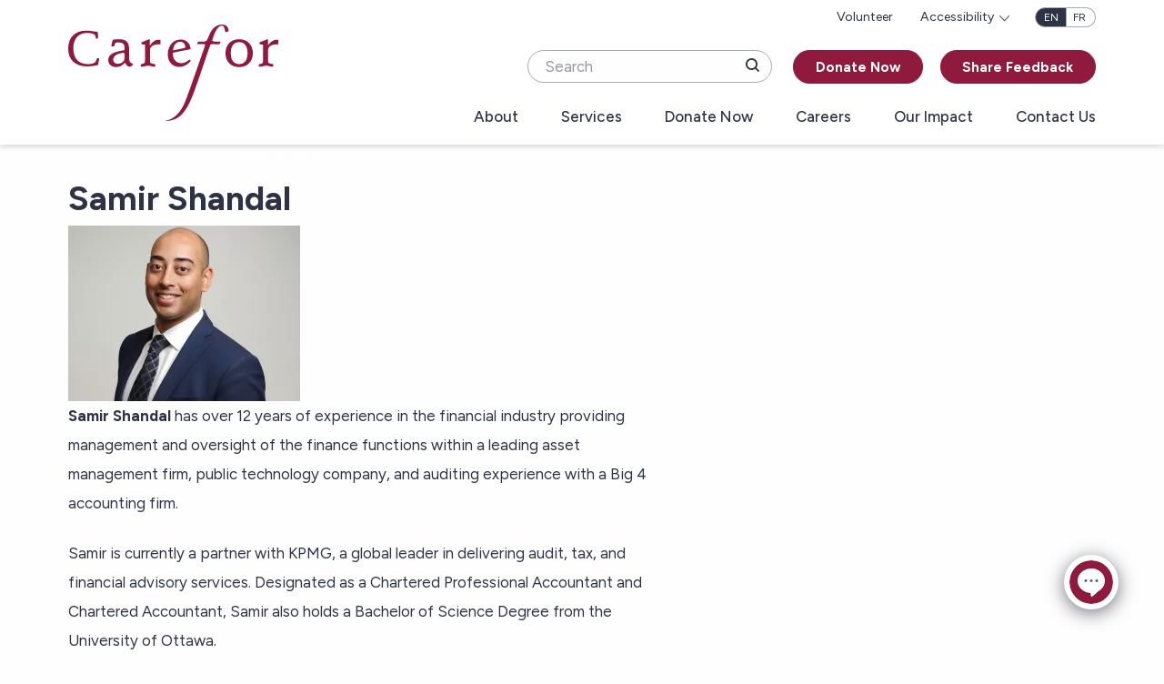

--- FILE ---
content_type: text/html; charset=UTF-8
request_url: https://carefor.ca/team-members/samir-shandal/
body_size: 25453
content:
<!DOCTYPE html>
<html lang="en-US" class="no-js">
    <head>
	<meta charset="UTF-8">
<script type="text/javascript">
/* <![CDATA[ */
var gform;gform||(document.addEventListener("gform_main_scripts_loaded",function(){gform.scriptsLoaded=!0}),document.addEventListener("gform/theme/scripts_loaded",function(){gform.themeScriptsLoaded=!0}),window.addEventListener("DOMContentLoaded",function(){gform.domLoaded=!0}),gform={domLoaded:!1,scriptsLoaded:!1,themeScriptsLoaded:!1,isFormEditor:()=>"function"==typeof InitializeEditor,callIfLoaded:function(o){return!(!gform.domLoaded||!gform.scriptsLoaded||!gform.themeScriptsLoaded&&!gform.isFormEditor()||(gform.isFormEditor()&&console.warn("The use of gform.initializeOnLoaded() is deprecated in the form editor context and will be removed in Gravity Forms 3.1."),o(),0))},initializeOnLoaded:function(o){gform.callIfLoaded(o)||(document.addEventListener("gform_main_scripts_loaded",()=>{gform.scriptsLoaded=!0,gform.callIfLoaded(o)}),document.addEventListener("gform/theme/scripts_loaded",()=>{gform.themeScriptsLoaded=!0,gform.callIfLoaded(o)}),window.addEventListener("DOMContentLoaded",()=>{gform.domLoaded=!0,gform.callIfLoaded(o)}))},hooks:{action:{},filter:{}},addAction:function(o,r,e,t){gform.addHook("action",o,r,e,t)},addFilter:function(o,r,e,t){gform.addHook("filter",o,r,e,t)},doAction:function(o){gform.doHook("action",o,arguments)},applyFilters:function(o){return gform.doHook("filter",o,arguments)},removeAction:function(o,r){gform.removeHook("action",o,r)},removeFilter:function(o,r,e){gform.removeHook("filter",o,r,e)},addHook:function(o,r,e,t,n){null==gform.hooks[o][r]&&(gform.hooks[o][r]=[]);var d=gform.hooks[o][r];null==n&&(n=r+"_"+d.length),gform.hooks[o][r].push({tag:n,callable:e,priority:t=null==t?10:t})},doHook:function(r,o,e){var t;if(e=Array.prototype.slice.call(e,1),null!=gform.hooks[r][o]&&((o=gform.hooks[r][o]).sort(function(o,r){return o.priority-r.priority}),o.forEach(function(o){"function"!=typeof(t=o.callable)&&(t=window[t]),"action"==r?t.apply(null,e):e[0]=t.apply(null,e)})),"filter"==r)return e[0]},removeHook:function(o,r,t,n){var e;null!=gform.hooks[o][r]&&(e=(e=gform.hooks[o][r]).filter(function(o,r,e){return!!(null!=n&&n!=o.tag||null!=t&&t!=o.priority)}),gform.hooks[o][r]=e)}});
/* ]]> */
</script>

	<meta name="viewport" content="width=device-width, initial-scale=1.0"/>
	<meta http-equiv="X-UA-Compatible" content="IE=Edge" />
	<title>Samir Shandal - Carefor</title>
        <link rel="preconnect" href="https://fonts.googleapis.com">
        <link rel="preconnect" href="https://fonts.gstatic.com" crossorigin>
        <link href="https://fonts.googleapis.com/css2?family=Figtree:wght@400;500;600;700&display=swap" rel="stylesheet">
        <meta name='robots' content='index, follow, max-image-preview:large, max-snippet:-1, max-video-preview:-1' />

	<!-- This site is optimized with the Yoast SEO Premium plugin v24.9 (Yoast SEO v26.8) - https://yoast.com/product/yoast-seo-premium-wordpress/ -->
	<link rel="canonical" href="https://carefor.ca/team-members/samir-shandal/" />
	<meta property="og:locale" content="en_US" />
	<meta property="og:type" content="article" />
	<meta property="og:title" content="Samir Shandal" />
	<meta property="og:description" content="Samir Shandal has over 12 years of experience in the financial industry providing management and oversight of the finance functions within a leading asset management firm, public technology company, and [&hellip;]" />
	<meta property="og:url" content="https://carefor.ca/team-members/samir-shandal/" />
	<meta property="og:site_name" content="Carefor" />
	<meta property="article:publisher" content="https://www.facebook.com/CareforHCS" />
	<meta property="article:modified_time" content="2023-11-21T17:16:02+00:00" />
	<meta property="og:image" content="https://carefor.ca/wp-content/uploads/2023/06/6cc7f73d715af79843a2ac09d4253818.webp" />
	<meta property="og:image:width" content="255" />
	<meta property="og:image:height" content="193" />
	<meta property="og:image:type" content="image/webp" />
	<meta name="twitter:card" content="summary_large_image" />
	<meta name="twitter:site" content="@CareforHCS" />
	<meta name="twitter:label1" content="Est. reading time" />
	<meta name="twitter:data1" content="1 minute" />
	<script type="application/ld+json" class="yoast-schema-graph">{"@context":"https://schema.org","@graph":[{"@type":"WebPage","@id":"https://carefor.ca/team-members/samir-shandal/","url":"https://carefor.ca/team-members/samir-shandal/","name":"Samir Shandal - Carefor","isPartOf":{"@id":"https://carefor.ca/#website"},"primaryImageOfPage":{"@id":"https://carefor.ca/team-members/samir-shandal/#primaryimage"},"image":{"@id":"https://carefor.ca/team-members/samir-shandal/#primaryimage"},"thumbnailUrl":"https://carefor.ca/wp-content/uploads/2023/06/6cc7f73d715af79843a2ac09d4253818.webp","datePublished":"2023-06-22T20:14:18+00:00","dateModified":"2023-11-21T17:16:02+00:00","breadcrumb":{"@id":"https://carefor.ca/team-members/samir-shandal/#breadcrumb"},"inLanguage":"en-US","potentialAction":[{"@type":"ReadAction","target":["https://carefor.ca/team-members/samir-shandal/"]}]},{"@type":"ImageObject","inLanguage":"en-US","@id":"https://carefor.ca/team-members/samir-shandal/#primaryimage","url":"https://carefor.ca/wp-content/uploads/2023/06/6cc7f73d715af79843a2ac09d4253818.webp","contentUrl":"https://carefor.ca/wp-content/uploads/2023/06/6cc7f73d715af79843a2ac09d4253818.webp","width":255,"height":193},{"@type":"BreadcrumbList","@id":"https://carefor.ca/team-members/samir-shandal/#breadcrumb","itemListElement":[{"@type":"ListItem","position":1,"name":"Home","item":"https://carefor.ca/"},{"@type":"ListItem","position":2,"name":"Team Members","item":"https://carefor.ca/team-members/"},{"@type":"ListItem","position":3,"name":"Samir Shandal"}]},{"@type":"WebSite","@id":"https://carefor.ca/#website","url":"https://carefor.ca/","name":"Carefor","description":"High Quality Homecare","publisher":{"@id":"https://carefor.ca/#organization"},"potentialAction":[{"@type":"SearchAction","target":{"@type":"EntryPoint","urlTemplate":"https://carefor.ca/?s={search_term_string}"},"query-input":{"@type":"PropertyValueSpecification","valueRequired":true,"valueName":"search_term_string"}}],"inLanguage":"en-US"},{"@type":"Organization","@id":"https://carefor.ca/#organization","name":"Carefor Health and Community Services","url":"https://carefor.ca/","logo":{"@type":"ImageObject","inLanguage":"en-US","@id":"https://carefor.ca/#/schema/logo/image/","url":"","contentUrl":"","caption":"Carefor Health and Community Services"},"image":{"@id":"https://carefor.ca/#/schema/logo/image/"},"sameAs":["https://www.facebook.com/CareforHCS","https://x.com/CareforHCS","https://www.linkedin.com/company/carefor-health-and-community-services/"],"description":"205 Amelia Street, Suite 100 Cornwall, ON K6H 3P3","email":"infoeasterncounties@carefor.ca","telephone":"613-932-3451"}]}</script>
	<!-- / Yoast SEO Premium plugin. -->


<link rel="alternate" title="oEmbed (JSON)" type="application/json+oembed" href="https://carefor.ca/wp-json/oembed/1.0/embed?url=https%3A%2F%2Fcarefor.ca%2Fteam-members%2Fsamir-shandal%2F" />
<link rel="alternate" title="oEmbed (XML)" type="text/xml+oembed" href="https://carefor.ca/wp-json/oembed/1.0/embed?url=https%3A%2F%2Fcarefor.ca%2Fteam-members%2Fsamir-shandal%2F&#038;format=xml" />
<style id='wp-img-auto-sizes-contain-inline-css' type='text/css'>
img:is([sizes=auto i],[sizes^="auto," i]){contain-intrinsic-size:3000px 1500px}
/*# sourceURL=wp-img-auto-sizes-contain-inline-css */
</style>

<link rel='stylesheet' id='layerslider-css' href='https://carefor.ca/wp-content/plugins/LayerSlider/assets/static/layerslider/css/layerslider.css?ver=8.1.2' type='text/css' media='all' />
<link rel='stylesheet' id='layerslider-origami-css' href='https://carefor.ca/wp-content/plugins/LayerSlider/assets/static/layerslider/plugins/origami/layerslider.origami.css?ver=8.1.2' type='text/css' media='all' />
<link rel='stylesheet' id='layerslider-popup-css' href='https://carefor.ca/wp-content/plugins/LayerSlider/assets/static/layerslider/plugins/popup/layerslider.popup.css?ver=8.1.2' type='text/css' media='all' />
<link rel='stylesheet' id='layerslider-borderize-css' href='https://carefor.ca/wp-content/plugins/LayerSlider/assets/static/layerslider/plugins/layereffects/layerslider.borderize.css?ver=8.1.2' type='text/css' media='all' />
<link rel='stylesheet' id='layerslider-typewriter-css' href='https://carefor.ca/wp-content/plugins/LayerSlider/assets/static/layerslider/plugins/layereffects/layerslider.typewriter.css?ver=8.1.2' type='text/css' media='all' />
<link rel='stylesheet' id='layerslider-reveal-css' href='https://carefor.ca/wp-content/plugins/LayerSlider/assets/static/layerslider/plugins/layereffects/layerslider.reveal.css?ver=8.1.2' type='text/css' media='all' />
<style id='wp-emoji-styles-inline-css' type='text/css'>

	img.wp-smiley, img.emoji {
		display: inline !important;
		border: none !important;
		box-shadow: none !important;
		height: 1em !important;
		width: 1em !important;
		margin: 0 0.07em !important;
		vertical-align: -0.1em !important;
		background: none !important;
		padding: 0 !important;
	}
/*# sourceURL=wp-emoji-styles-inline-css */
</style>
<link rel='stylesheet' id='wp-block-library-css' href='https://carefor.ca/wp-includes/css/dist/block-library/style.min.css?ver=6.9' type='text/css' media='all' />
<style id='global-styles-inline-css' type='text/css'>
:root{--wp--preset--aspect-ratio--square: 1;--wp--preset--aspect-ratio--4-3: 4/3;--wp--preset--aspect-ratio--3-4: 3/4;--wp--preset--aspect-ratio--3-2: 3/2;--wp--preset--aspect-ratio--2-3: 2/3;--wp--preset--aspect-ratio--16-9: 16/9;--wp--preset--aspect-ratio--9-16: 9/16;--wp--preset--color--black: #000000;--wp--preset--color--cyan-bluish-gray: #abb8c3;--wp--preset--color--white: #ffffff;--wp--preset--color--pale-pink: #f78da7;--wp--preset--color--vivid-red: #cf2e2e;--wp--preset--color--luminous-vivid-orange: #ff6900;--wp--preset--color--luminous-vivid-amber: #fcb900;--wp--preset--color--light-green-cyan: #7bdcb5;--wp--preset--color--vivid-green-cyan: #00d084;--wp--preset--color--pale-cyan-blue: #8ed1fc;--wp--preset--color--vivid-cyan-blue: #0693e3;--wp--preset--color--vivid-purple: #9b51e0;--wp--preset--gradient--vivid-cyan-blue-to-vivid-purple: linear-gradient(135deg,rgb(6,147,227) 0%,rgb(155,81,224) 100%);--wp--preset--gradient--light-green-cyan-to-vivid-green-cyan: linear-gradient(135deg,rgb(122,220,180) 0%,rgb(0,208,130) 100%);--wp--preset--gradient--luminous-vivid-amber-to-luminous-vivid-orange: linear-gradient(135deg,rgb(252,185,0) 0%,rgb(255,105,0) 100%);--wp--preset--gradient--luminous-vivid-orange-to-vivid-red: linear-gradient(135deg,rgb(255,105,0) 0%,rgb(207,46,46) 100%);--wp--preset--gradient--very-light-gray-to-cyan-bluish-gray: linear-gradient(135deg,rgb(238,238,238) 0%,rgb(169,184,195) 100%);--wp--preset--gradient--cool-to-warm-spectrum: linear-gradient(135deg,rgb(74,234,220) 0%,rgb(151,120,209) 20%,rgb(207,42,186) 40%,rgb(238,44,130) 60%,rgb(251,105,98) 80%,rgb(254,248,76) 100%);--wp--preset--gradient--blush-light-purple: linear-gradient(135deg,rgb(255,206,236) 0%,rgb(152,150,240) 100%);--wp--preset--gradient--blush-bordeaux: linear-gradient(135deg,rgb(254,205,165) 0%,rgb(254,45,45) 50%,rgb(107,0,62) 100%);--wp--preset--gradient--luminous-dusk: linear-gradient(135deg,rgb(255,203,112) 0%,rgb(199,81,192) 50%,rgb(65,88,208) 100%);--wp--preset--gradient--pale-ocean: linear-gradient(135deg,rgb(255,245,203) 0%,rgb(182,227,212) 50%,rgb(51,167,181) 100%);--wp--preset--gradient--electric-grass: linear-gradient(135deg,rgb(202,248,128) 0%,rgb(113,206,126) 100%);--wp--preset--gradient--midnight: linear-gradient(135deg,rgb(2,3,129) 0%,rgb(40,116,252) 100%);--wp--preset--font-size--small: 13px;--wp--preset--font-size--medium: 20px;--wp--preset--font-size--large: 36px;--wp--preset--font-size--x-large: 42px;--wp--preset--spacing--20: 0.44rem;--wp--preset--spacing--30: 0.67rem;--wp--preset--spacing--40: 1rem;--wp--preset--spacing--50: 1.5rem;--wp--preset--spacing--60: 2.25rem;--wp--preset--spacing--70: 3.38rem;--wp--preset--spacing--80: 5.06rem;--wp--preset--shadow--natural: 6px 6px 9px rgba(0, 0, 0, 0.2);--wp--preset--shadow--deep: 12px 12px 50px rgba(0, 0, 0, 0.4);--wp--preset--shadow--sharp: 6px 6px 0px rgba(0, 0, 0, 0.2);--wp--preset--shadow--outlined: 6px 6px 0px -3px rgb(255, 255, 255), 6px 6px rgb(0, 0, 0);--wp--preset--shadow--crisp: 6px 6px 0px rgb(0, 0, 0);}:where(.is-layout-flex){gap: 0.5em;}:where(.is-layout-grid){gap: 0.5em;}body .is-layout-flex{display: flex;}.is-layout-flex{flex-wrap: wrap;align-items: center;}.is-layout-flex > :is(*, div){margin: 0;}body .is-layout-grid{display: grid;}.is-layout-grid > :is(*, div){margin: 0;}:where(.wp-block-columns.is-layout-flex){gap: 2em;}:where(.wp-block-columns.is-layout-grid){gap: 2em;}:where(.wp-block-post-template.is-layout-flex){gap: 1.25em;}:where(.wp-block-post-template.is-layout-grid){gap: 1.25em;}.has-black-color{color: var(--wp--preset--color--black) !important;}.has-cyan-bluish-gray-color{color: var(--wp--preset--color--cyan-bluish-gray) !important;}.has-white-color{color: var(--wp--preset--color--white) !important;}.has-pale-pink-color{color: var(--wp--preset--color--pale-pink) !important;}.has-vivid-red-color{color: var(--wp--preset--color--vivid-red) !important;}.has-luminous-vivid-orange-color{color: var(--wp--preset--color--luminous-vivid-orange) !important;}.has-luminous-vivid-amber-color{color: var(--wp--preset--color--luminous-vivid-amber) !important;}.has-light-green-cyan-color{color: var(--wp--preset--color--light-green-cyan) !important;}.has-vivid-green-cyan-color{color: var(--wp--preset--color--vivid-green-cyan) !important;}.has-pale-cyan-blue-color{color: var(--wp--preset--color--pale-cyan-blue) !important;}.has-vivid-cyan-blue-color{color: var(--wp--preset--color--vivid-cyan-blue) !important;}.has-vivid-purple-color{color: var(--wp--preset--color--vivid-purple) !important;}.has-black-background-color{background-color: var(--wp--preset--color--black) !important;}.has-cyan-bluish-gray-background-color{background-color: var(--wp--preset--color--cyan-bluish-gray) !important;}.has-white-background-color{background-color: var(--wp--preset--color--white) !important;}.has-pale-pink-background-color{background-color: var(--wp--preset--color--pale-pink) !important;}.has-vivid-red-background-color{background-color: var(--wp--preset--color--vivid-red) !important;}.has-luminous-vivid-orange-background-color{background-color: var(--wp--preset--color--luminous-vivid-orange) !important;}.has-luminous-vivid-amber-background-color{background-color: var(--wp--preset--color--luminous-vivid-amber) !important;}.has-light-green-cyan-background-color{background-color: var(--wp--preset--color--light-green-cyan) !important;}.has-vivid-green-cyan-background-color{background-color: var(--wp--preset--color--vivid-green-cyan) !important;}.has-pale-cyan-blue-background-color{background-color: var(--wp--preset--color--pale-cyan-blue) !important;}.has-vivid-cyan-blue-background-color{background-color: var(--wp--preset--color--vivid-cyan-blue) !important;}.has-vivid-purple-background-color{background-color: var(--wp--preset--color--vivid-purple) !important;}.has-black-border-color{border-color: var(--wp--preset--color--black) !important;}.has-cyan-bluish-gray-border-color{border-color: var(--wp--preset--color--cyan-bluish-gray) !important;}.has-white-border-color{border-color: var(--wp--preset--color--white) !important;}.has-pale-pink-border-color{border-color: var(--wp--preset--color--pale-pink) !important;}.has-vivid-red-border-color{border-color: var(--wp--preset--color--vivid-red) !important;}.has-luminous-vivid-orange-border-color{border-color: var(--wp--preset--color--luminous-vivid-orange) !important;}.has-luminous-vivid-amber-border-color{border-color: var(--wp--preset--color--luminous-vivid-amber) !important;}.has-light-green-cyan-border-color{border-color: var(--wp--preset--color--light-green-cyan) !important;}.has-vivid-green-cyan-border-color{border-color: var(--wp--preset--color--vivid-green-cyan) !important;}.has-pale-cyan-blue-border-color{border-color: var(--wp--preset--color--pale-cyan-blue) !important;}.has-vivid-cyan-blue-border-color{border-color: var(--wp--preset--color--vivid-cyan-blue) !important;}.has-vivid-purple-border-color{border-color: var(--wp--preset--color--vivid-purple) !important;}.has-vivid-cyan-blue-to-vivid-purple-gradient-background{background: var(--wp--preset--gradient--vivid-cyan-blue-to-vivid-purple) !important;}.has-light-green-cyan-to-vivid-green-cyan-gradient-background{background: var(--wp--preset--gradient--light-green-cyan-to-vivid-green-cyan) !important;}.has-luminous-vivid-amber-to-luminous-vivid-orange-gradient-background{background: var(--wp--preset--gradient--luminous-vivid-amber-to-luminous-vivid-orange) !important;}.has-luminous-vivid-orange-to-vivid-red-gradient-background{background: var(--wp--preset--gradient--luminous-vivid-orange-to-vivid-red) !important;}.has-very-light-gray-to-cyan-bluish-gray-gradient-background{background: var(--wp--preset--gradient--very-light-gray-to-cyan-bluish-gray) !important;}.has-cool-to-warm-spectrum-gradient-background{background: var(--wp--preset--gradient--cool-to-warm-spectrum) !important;}.has-blush-light-purple-gradient-background{background: var(--wp--preset--gradient--blush-light-purple) !important;}.has-blush-bordeaux-gradient-background{background: var(--wp--preset--gradient--blush-bordeaux) !important;}.has-luminous-dusk-gradient-background{background: var(--wp--preset--gradient--luminous-dusk) !important;}.has-pale-ocean-gradient-background{background: var(--wp--preset--gradient--pale-ocean) !important;}.has-electric-grass-gradient-background{background: var(--wp--preset--gradient--electric-grass) !important;}.has-midnight-gradient-background{background: var(--wp--preset--gradient--midnight) !important;}.has-small-font-size{font-size: var(--wp--preset--font-size--small) !important;}.has-medium-font-size{font-size: var(--wp--preset--font-size--medium) !important;}.has-large-font-size{font-size: var(--wp--preset--font-size--large) !important;}.has-x-large-font-size{font-size: var(--wp--preset--font-size--x-large) !important;}
/*# sourceURL=global-styles-inline-css */
</style>

<style id='classic-theme-styles-inline-css' type='text/css'>
/*! This file is auto-generated */
.wp-block-button__link{color:#fff;background-color:#32373c;border-radius:9999px;box-shadow:none;text-decoration:none;padding:calc(.667em + 2px) calc(1.333em + 2px);font-size:1.125em}.wp-block-file__button{background:#32373c;color:#fff;text-decoration:none}
/*# sourceURL=/wp-includes/css/classic-themes.min.css */
</style>
<link rel='stylesheet' id='qcld-wp-chatbot-common-style-css' href='https://carefor.ca/wp-content/plugins/wpbot-pro/css/common-style.css?ver=12.6.3' type='text/css' media='screen' />
<style id='qcld-wp-chatbot-common-style-inline-css' type='text/css'>
.wp-chatbot-ball{
                background: #fff !important;
            }
            .wp-chatbot-ball:hover, .wp-chatbot-ball:focus{
                background: #fff !important;
            }
            .qc_wpbot_floating_main{
                background-color: #fff !important;
            }
            .qc_wpbot_floating_main:hover, .qc_wpbot_floating_main:focus{
                background-color: #fff !important;
            }
             #wp-chatbot-ball-container,#wp-chatbot-board-container,.wp-chatbot-start-screen,.slimScrollDiv,.wp-chatbot-start-container, {
                max-height: 564px !important;
            }
            .wp-chatbot-content {
                max-height: 514px !important;
            }
/*# sourceURL=qcld-wp-chatbot-common-style-inline-css */
</style>
<link rel='stylesheet' id='qcld-wp-chatbot-datetime-style-css' href='https://carefor.ca/wp-content/plugins/wpbot-pro/css/jquery.datetimepicker.min.css?ver=12.6.3' type='text/css' media='screen' />
<link rel='stylesheet' id='qcld-wp-chatbot-magnifict-qcpopup-css-css' href='https://carefor.ca/wp-content/plugins/wpbot-pro/css/magnific-popup.css?ver=12.6.3' type='text/css' media='screen' />
<link rel='stylesheet' id='qlcd-wp-chatbot-font-awe-css' href='https://carefor.ca/wp-content/plugins/wpbot-pro/css/font-awesome.min.css?ver=12.6.3' type='text/css' media='screen' />
<link rel='stylesheet' id='qlcd-wp-chatbot-ani-mate-css' href='https://carefor.ca/wp-content/plugins/wpbot-pro/css/animate.css?ver=12.6.3' type='text/css' media='screen' />
<link rel='stylesheet' id='wp-block-paragraph-css' href='https://carefor.ca/wp-includes/blocks/paragraph/style.min.css?ver=6.9' type='text/css' media='all' />
<link rel='stylesheet' id='ets-app-css' href='https://carefor.ca/wp-content/themes/carefor/dist/assets/css/app.css?ver=1.1' type='text/css' media='all' />
<script type="text/javascript" id="wpml-cookie-js-extra">
/* <![CDATA[ */
var wpml_cookies = {"wp-wpml_current_language":{"value":"en","expires":1,"path":"/"}};
var wpml_cookies = {"wp-wpml_current_language":{"value":"en","expires":1,"path":"/"}};
//# sourceURL=wpml-cookie-js-extra
/* ]]> */
</script>
<script type="text/javascript" src="https://carefor.ca/wp-content/plugins/sitepress-multilingual-cms/res/js/cookies/language-cookie.js?ver=486900" id="wpml-cookie-js" defer="defer" data-wp-strategy="defer"></script>
<script type="text/javascript" src="https://carefor.ca/wp-includes/js/jquery/jquery.min.js?ver=3.7.1" id="jquery-core-js"></script>
<script type="text/javascript" src="https://carefor.ca/wp-includes/js/jquery/jquery-migrate.min.js?ver=3.4.1" id="jquery-migrate-js"></script>
<script type="text/javascript" id="app-js-extra">
/* <![CDATA[ */
var ajax_var = {"url":"https://carefor.ca/wp-admin/admin-ajax.php","nonce":"f0c47c4d99"};
//# sourceURL=app-js-extra
/* ]]> */
</script>
<script type="text/javascript" src="https://carefor.ca/wp-content/themes/carefor/dist/assets/js/app.js?ver=2.1" id="app-js"></script>
<meta name="generator" content="Powered by LayerSlider 8.1.2 - Build Heros, Sliders, and Popups. Create Animations and Beautiful, Rich Web Content as Easy as Never Before on WordPress." />
<!-- LayerSlider updates and docs at: https://layerslider.com -->
<link rel="https://api.w.org/" href="https://carefor.ca/wp-json/" /><link rel="alternate" title="JSON" type="application/json" href="https://carefor.ca/wp-json/wp/v2/team-member/835" /><link rel="EditURI" type="application/rsd+xml" title="RSD" href="https://carefor.ca/xmlrpc.php?rsd" />
<meta name="generator" content="WordPress 6.9" />
<link rel='shortlink' href='https://carefor.ca/?p=835' />
<meta name="generator" content="WPML ver:4.8.6 stt:1,4;" />
<meta name="tec-api-version" content="v1"><meta name="tec-api-origin" content="https://carefor.ca"><link rel="alternate" href="https://carefor.ca/wp-json/tribe/events/v1/" /><script type="text/javascript">var ajaxurl = "https://carefor.ca/wp-admin/admin-ajax.php";</script><!--[if lt IE 9]><script src="http://html5shim.googlecode.com/svn/trunk/html5.js"></script> <link rel='stylesheet' id='ws-ltie9-css'  href='https://carefor.ca/wp-content/themes/carefor/ltie9.css' type='text/css' media='all' /><![endif]--><link rel="icon" href="https://carefor.ca/wp-content/uploads/2023/09/Favicon.svg" sizes="32x32" />
<link rel="icon" href="https://carefor.ca/wp-content/uploads/2023/09/Favicon.svg" sizes="192x192" />
<link rel="apple-touch-icon" href="https://carefor.ca/wp-content/uploads/2023/09/Favicon.svg" />
<meta name="msapplication-TileImage" content="https://carefor.ca/wp-content/uploads/2023/09/Favicon.svg" />
        <!-- Google Tag Manager -->
<script>(function(w,d,s,l,i){w[l]=w[l]||[];w[l].push({'gtm.start':
new Date().getTime(),event:'gtm.js'});var f=d.getElementsByTagName(s)[0],
j=d.createElement(s),dl=l!='dataLayer'?'&l='+l:'';j.async=true;j.src=
'https://www.googletagmanager.com/gtm.js?id='+i+dl;f.parentNode.insertBefore(j,f);
})(window,document,'script','dataLayer','GTM-NGHLSMK');</script>
<!-- End Google Tag Manager -->
    <link rel='stylesheet' id='gform_basic-css' href='https://carefor.ca/wp-content/plugins/gravityforms/assets/css/dist/basic.min.css?ver=2.9.26' type='text/css' media='all' />
<link rel='stylesheet' id='gform_theme_components-css' href='https://carefor.ca/wp-content/plugins/gravityforms/assets/css/dist/theme-components.min.css?ver=2.9.26' type='text/css' media='all' />
<link rel='stylesheet' id='gform_theme-css' href='https://carefor.ca/wp-content/plugins/gravityforms/assets/css/dist/theme.min.css?ver=2.9.26' type='text/css' media='all' />
<link rel='stylesheet' id='qcld-wp-chatbot-style-css' href='https://carefor.ca/wp-content/plugins/wpbot-pro/templates/template-01/style.css?ver=12.6.3' type='text/css' media='screen' />
</head>
    <body class="wp-singular team-member-template-default single single-team-member postid-835 wp-theme-carefor tribe-no-js page">
    <!-- Google Tag Manager (noscript) -->
<noscript><iframe src="https://www.googletagmanager.com/ns.html?id=GTM-NGHLSMK"
height="0" width="0" style="display:none;visibility:hidden"></iframe></noscript>
<!-- End Google Tag Manager (noscript) -->
        <a href="#main" class="show-for-sr">Skip to main content</a>
<header class="header">
    <div class="header-wrapper">
        <div class="row column">
            <div class="header-inner">
                <div class="logo">
                    <a href="https://carefor.ca">
                        <img width="245" height="112" src="https://carefor.ca/wp-content/uploads/2023/04/logo.svg" class="attachment-logo-image size-logo-image" alt="" decoding="async" />                    </a>
                </div>
                <div class="header-right-section">
                    <div class="accessibility-menu">
                        <ul class="dropdown menu no-bullets" data-alignment="right" data-dropdown-menu>
                                                            <li>
                                    <a href="https://carefor.ca/contact-us/volunteer/">Volunteer</a>                                </li>
                                                        <li>
                                <a href="#" class="accessibility-link">Accessibility</a>
                                <ul class="menu no-bullets">
                                    <li><a href="#" class="smaller-font">-A: Font Smaller</a></li>
                                    <li><a href="#" class="larger-font">+A: Font Larger</a></li>
                                    <li><a href="#" class="reset-font">Reset Font</a></li>
                                    <li class="divider"></li>
                                    <li><a href="#" class="high-contrast-btn">High Contrast</a></li>
                                    <li><a href="#" class="low-contrast-btn">Low Contrast</a></li>
                                    <li><a href="#" class="reset-contrast-btn">Reset Contrast</a></li>
                                </ul>
                            </li>
                        </ul>
                        <div class="languages">
                                                        <a href="https://carefor.ca/team-members/samir-shandal/" aria-label="English" lang="en" title="English" class="active">en</a>
                            <a href="https://carefor.ca/fr/team-members/samir-shandal/" aria-label="Français" lang="fr" title="Français" >fr</a>
                        </div>
                    </div>
                    <div class="search-wrapper">
                        <form method="get" action="https://carefor.ca">
                            <label for="header-search-form" class="show-for-sr">Search</label>
                            <input type="text" name="s" id="header-search-form" placeholder="Search" />
                            <button type="submit"><i class="icon icon-search"></i></button>
                        </form>
                                                    <a href="https://carefor.ca/donate-now/" class="cta">Donate Now</a>                                                                            <a href="https://carefor.ca/contact-us/your-feedback/" class="cta share">Share Feedback</a>                                            </div>
                    <div class="main-menu">
                        <ul id="main-nav" class="menu"><li id="menu-item-2377" class="menu-item menu-item-type-custom menu-item-object-custom menu-item-has-children menu-item-2377"><a title="About" href="#">About</a>
<div class='dropdown-container'><ul class="dropdown">
	<li id="menu-item-78" class="menu-item menu-item-type-post_type menu-item-object-page menu-item-78"><a title="About Us" href="https://carefor.ca/about/about-us/">About Us</a></li>
	<li id="menu-item-79" class="menu-item menu-item-type-post_type menu-item-object-page menu-item-79"><a title="Community Partnerships" href="https://carefor.ca/about/community-partnerships/">Community Partnerships</a></li>
	<li id="menu-item-80" class="menu-item menu-item-type-post_type menu-item-object-page menu-item-80"><a title="Leadership Team" href="https://carefor.ca/about/leadership-team/">Leadership Team</a></li>
	<li id="menu-item-7219" class="menu-item menu-item-type-post_type menu-item-object-page menu-item-7219"><a title="Strategic Plan" href="https://carefor.ca/about/strat-plan-2/">Strategic Plan</a></li>
	<li id="menu-item-81" class="menu-item menu-item-type-post_type menu-item-object-page menu-item-81"><a title="Annual Report" href="https://carefor.ca/about/annual-report/">Annual Report</a></li>
	<li id="menu-item-83" class="menu-item menu-item-type-post_type menu-item-object-page menu-item-83"><a title="Blog &amp; Resources" href="https://carefor.ca/about/blog-resources/">Blog &amp; Resources</a></li>
	<li id="menu-item-84" class="menu-item menu-item-type-post_type menu-item-object-page menu-item-84"><a title="FAQ" href="https://carefor.ca/about/faq/">FAQ</a></li>
</ul>
</li>
<li id="menu-item-2378" class="menu-item menu-item-type-custom menu-item-object-custom menu-item-has-children menu-item-2378"><a title="Services" href="#">Services</a>
<div class='dropdown-container'><ul class="dropdown">
	<li id="menu-item-86" class="menu-item menu-item-type-post_type menu-item-object-page menu-item-86"><a title="Community Programs" href="https://carefor.ca/services/community-programs-seniors/">Community Programs</a></li>
	<li id="menu-item-87" class="menu-item menu-item-type-post_type menu-item-object-page menu-item-87"><a title="In-Home" href="https://carefor.ca/services/in-home/">In-Home</a></li>
	<li id="menu-item-88" class="menu-item menu-item-type-post_type menu-item-object-page menu-item-88"><a title="Retirement Living" href="https://carefor.ca/services/retirement-living/">Retirement Living</a></li>
	<li id="menu-item-89" class="menu-item menu-item-type-post_type menu-item-object-page menu-item-89"><a title="Carefor Hospice Cornwall" href="https://carefor.ca/services/palliative-care/">Carefor Hospice Cornwall</a></li>
</ul>
</li>
<li id="menu-item-90" class="dark-submenu menu-item menu-item-type-post_type menu-item-object-page menu-item-90"><a title="Donate Now" href="https://carefor.ca/donate-now/">Donate Now</a></li>
<li id="menu-item-95" class="dark-submenu menu-item menu-item-type-post_type menu-item-object-page menu-item-95"><a title="Careers" href="https://carefor.ca/careers/">Careers</a></li>
<li id="menu-item-6721" class="menu-item menu-item-type-custom menu-item-object-custom menu-item-has-children menu-item-6721"><a title="Our Impact" href="#">Our Impact</a>
<div class='dropdown-container'><ul class="dropdown">
	<li id="menu-item-101" class="menu-item menu-item-type-post_type menu-item-object-page menu-item-101"><a title="Stories of Impact" href="https://carefor.ca/our-impact/stories-of-impact/">Stories of Impact</a></li>
	<li id="menu-item-1484" class="menu-item menu-item-type-post_type menu-item-object-page menu-item-1484"><a title="In the News" href="https://carefor.ca/our-impact/in-the-news/">In the News</a></li>
	<li id="menu-item-102" class="menu-item menu-item-type-post_type menu-item-object-page menu-item-102"><a title="Press Releases" href="https://carefor.ca/our-impact/press-releases-media-mentions/">Press Releases</a></li>
</ul>
</li>
<li id="menu-item-2380" class="menu-item menu-item-type-custom menu-item-object-custom menu-item-has-children menu-item-2380"><a title="Contact Us" href="#">Contact Us</a>
<div class='dropdown-container'><ul class="dropdown">
	<li id="menu-item-104" class="menu-item menu-item-type-post_type menu-item-object-page menu-item-104"><a title="Contact Us" href="https://carefor.ca/contact-us/contact-us/">Contact Us</a></li>
	<li id="menu-item-105" class="menu-item menu-item-type-post_type menu-item-object-page menu-item-105"><a title="Your Feedback" href="https://carefor.ca/contact-us/your-feedback/">Your Feedback</a></li>
	<li id="menu-item-106" class="menu-item menu-item-type-post_type menu-item-object-page menu-item-106"><a title="Carefor Stars" href="https://carefor.ca/contact-us/carefor-stars/">Carefor Stars</a></li>
	<li id="menu-item-108" class="menu-item menu-item-type-post_type menu-item-object-page menu-item-108"><a title="Volunteer" href="https://carefor.ca/contact-us/volunteer/">Volunteer</a></li>
</ul>
</li>
</ul>                    </div>

                </div>
                <div class="hamburger-menu">
                    <a href="#" class="toggle-menu">
                        <span></span>
                        <span></span>
                        <span></span>
                    </a>
                </div>
            </div>
        </div>
        <div class="mobile-menu show-for-small-only">
            <div class="search-form">
                <form method="get" action="https://carefor.ca">
                    <label for="input-text" class="show-for-sr">Search</label>
                    <input type="text" name="s" id="input-text" placeholder="Search" />
                    <button type="submit"><i class="icon icon-search"></i></button>
                </form>
            </div>
            <ul class="vertical menu drilldown" data-drilldown data-auto-height="true"><li class="menu-item menu-item-type-custom menu-item-object-custom menu-item-has-children menu-item-2377"><a href="#">About</a>
<ul class="vertical nested menu"><li class='menu-title'></li>
	<li class="menu-item menu-item-type-post_type menu-item-object-page menu-item-78"><a href="https://carefor.ca/about/about-us/">About Us</a></li>
	<li class="menu-item menu-item-type-post_type menu-item-object-page menu-item-79"><a href="https://carefor.ca/about/community-partnerships/">Community Partnerships</a></li>
	<li class="menu-item menu-item-type-post_type menu-item-object-page menu-item-80"><a href="https://carefor.ca/about/leadership-team/">Leadership Team</a></li>
	<li class="menu-item menu-item-type-post_type menu-item-object-page menu-item-7219"><a href="https://carefor.ca/about/strat-plan-2/">Strategic Plan</a></li>
	<li class="menu-item menu-item-type-post_type menu-item-object-page menu-item-81"><a href="https://carefor.ca/about/annual-report/">Annual Report</a></li>
	<li class="menu-item menu-item-type-post_type menu-item-object-page menu-item-83"><a href="https://carefor.ca/about/blog-resources/">Blog &amp; Resources</a></li>
	<li class="menu-item menu-item-type-post_type menu-item-object-page menu-item-84"><a href="https://carefor.ca/about/faq/">FAQ</a></li>
</ul>
</li>
<li class="menu-item menu-item-type-custom menu-item-object-custom menu-item-has-children menu-item-2378"><a href="#">Services</a>
<ul class="vertical nested menu"><li class='menu-title'></li>
	<li class="menu-item menu-item-type-post_type menu-item-object-page menu-item-86"><a href="https://carefor.ca/services/community-programs-seniors/">Community Programs</a></li>
	<li class="menu-item menu-item-type-post_type menu-item-object-page menu-item-87"><a href="https://carefor.ca/services/in-home/">In-Home</a></li>
	<li class="menu-item menu-item-type-post_type menu-item-object-page menu-item-88"><a href="https://carefor.ca/services/retirement-living/">Retirement Living</a></li>
	<li class="menu-item menu-item-type-post_type menu-item-object-page menu-item-89"><a href="https://carefor.ca/services/palliative-care/">Carefor Hospice Cornwall</a></li>
</ul>
</li>
<li class="dark-submenu menu-item menu-item-type-post_type menu-item-object-page menu-item-90"><a href="https://carefor.ca/donate-now/">Donate Now</a></li>
<li class="dark-submenu menu-item menu-item-type-post_type menu-item-object-page menu-item-95"><a href="https://carefor.ca/careers/">Careers</a></li>
<li class="menu-item menu-item-type-custom menu-item-object-custom menu-item-has-children menu-item-6721"><a href="#">Our Impact</a>
<ul class="vertical nested menu"><li class='menu-title'></li>
	<li class="menu-item menu-item-type-post_type menu-item-object-page menu-item-101"><a href="https://carefor.ca/our-impact/stories-of-impact/">Stories of Impact</a></li>
	<li class="menu-item menu-item-type-post_type menu-item-object-page menu-item-1484"><a href="https://carefor.ca/our-impact/in-the-news/">In the News</a></li>
	<li class="menu-item menu-item-type-post_type menu-item-object-page menu-item-102"><a href="https://carefor.ca/our-impact/press-releases-media-mentions/">Press Releases</a></li>
</ul>
</li>
<li class="menu-item menu-item-type-custom menu-item-object-custom menu-item-has-children menu-item-2380"><a href="#">Contact Us</a>
<ul class="vertical nested menu"><li class='menu-title'></li>
	<li class="menu-item menu-item-type-post_type menu-item-object-page menu-item-104"><a href="https://carefor.ca/contact-us/contact-us/">Contact Us</a></li>
	<li class="menu-item menu-item-type-post_type menu-item-object-page menu-item-105"><a href="https://carefor.ca/contact-us/your-feedback/">Your Feedback</a></li>
	<li class="menu-item menu-item-type-post_type menu-item-object-page menu-item-106"><a href="https://carefor.ca/contact-us/carefor-stars/">Carefor Stars</a></li>
	<li class="menu-item menu-item-type-post_type menu-item-object-page menu-item-108"><a href="https://carefor.ca/contact-us/volunteer/">Volunteer</a></li>
</ul>
</li>
</ul>           <div class="mobile-menu-links">
                                  <div class="donate-link">
                       <a href="https://carefor.ca/donate-now/" class="cta">Donate Now</a>                   </div>
                                             <div class="donate-link">
                   <a href="https://carefor.ca/contact-us/your-feedback/" class="cta share">Share Feedback</a>               </div>
                          </div>
            <div class="mobile-menu-links volunteer-link-wrapper">
                                  <div class="volunteer-link">
                       <a href="https://carefor.ca/contact-us/volunteer/">Volunteer</a>                   </div>
                          </div>


        </div>
    </div>
</header>
<div id="main">
        <div class="page-title-wrapper">
                <div class="row">
                        <div class="medium-12 column">
                                <div class="page-title">
                                        <div class="breadcrumbs">
                                                <span><span><a href="https://carefor.ca/">Home</a></span> / <span><a href="https://carefor.ca/team-members/">Team Members</a></span> / <span class="breadcrumb_last" aria-current="page">Samir Shandal</span></span>                                        </div>
                                        <div class="the-title">
                                                <h2>Samir Shandal</h2>
                                        </div>
                                        <img width="255" height="193" src="https://carefor.ca/wp-content/uploads/2023/06/6cc7f73d715af79843a2ac09d4253818.webp" class="attachment-box-image size-box-image wp-post-image" alt="" decoding="async" />                                </div>

                        </div>
                </div>
        </div>
        <div class="row">
                <div class="medium-7 column">
                        <div class="page-content">
                                
<p><strong>Samir Shandal</strong> has over 12 years of experience in the financial industry providing management and oversight of the finance functions within a leading asset management firm, public technology company, and auditing experience with a Big 4 accounting firm.</p>



<p>Samir is currently a partner with KPMG, a global leader in delivering audit, tax, and financial advisory services. Designated as a Chartered Professional Accountant and Chartered Accountant, Samir also holds a Bachelor of Science Degree from the University of Ottawa.</p>



<p>Joining as a Carefor Associate Member in 2021 serving on the Finance &amp; Risk Management (FinRM) Committee, Samir became a Board Director in 2022 and continues to serve on the FinRM Committee.</p>
                        </div>

                </div>
        </div>
</div>
<div class="newsletter-signup alignfull">
    <div class="row column">
        <div class="newsletter-wrapper">
            <div class="title">
                <h3>Newsletter Sign-up</h3>
                <h4>Stay connected with the latest at Carefor plus information on healthy aging</h4>            </div>
            <div class="the-form">
                
                <div class='gf_browser_chrome gform_wrapper gravity-theme gform-theme--no-framework' data-form-theme='gravity-theme' data-form-index='0' id='gform_wrapper_1' ><div id='gf_1' class='gform_anchor' tabindex='-1'></div>
                        <div class='gform_heading'>
							<p class='gform_required_legend'>&quot;<span class="gfield_required gfield_required_custom">&nbsp;</span>&quot; indicates required fields</p>
                        </div><form method='post' enctype='multipart/form-data' target='gform_ajax_frame_1' id='gform_1'  action='/team-members/samir-shandal/#gf_1' data-formid='1' novalidate>
                        <div class='gform-body gform_body'><div id='gform_fields_1' class='gform_fields top_label form_sublabel_above description_below validation_below'><fieldset id="field_1_2" class="gfield gfield--type-name gfield--input-type-name gfield--width-full gfield_contains_required field_sublabel_hidden_label gfield--no-description field_description_above hidden_label field_validation_below gfield_visibility_visible"  ><legend class='gfield_label gform-field-label gfield_label_before_complex' >Name<span class="gfield_required"><span class="gfield_required gfield_required_custom">&nbsp;</span></span></legend><div class='ginput_complex ginput_container ginput_container--name no_prefix has_first_name no_middle_name has_last_name no_suffix gf_name_has_2 ginput_container_name gform-grid-row' id='input_1_2'>
                            
                            <span id='input_1_2_3_container' class='name_first gform-grid-col gform-grid-col--size-auto' >
                                                    <input type='text' name='input_2.3' id='input_1_2_3' value=''   aria-required='true'   placeholder='First Name'  />
                                                    <label for='input_1_2_3' class='gform-field-label gform-field-label--type-sub hidden_sub_label screen-reader-text'>&nbsp;</label>
                                                </span>
                            
                            <span id='input_1_2_6_container' class='name_last gform-grid-col gform-grid-col--size-auto' >
                                                    <input type='text' name='input_2.6' id='input_1_2_6' value=''   aria-required='true'   placeholder='Last Name'  />
                                                    <label for='input_1_2_6' class='gform-field-label gform-field-label--type-sub hidden_sub_label screen-reader-text'>&nbsp;</label>
                                                </span>
                            
                        </div></fieldset><div id="field_1_1" class="gfield gfield--type-email gfield--input-type-email gfield_contains_required field_sublabel_above gfield--no-description field_description_below hidden_label field_validation_below gfield_visibility_visible"  ><label class='gfield_label gform-field-label' for='input_1_1'>&lt;font color=#ffffff&gt;Stay connected with the latest at Carefor plus information on healthy aging&lt;/font&gt;<span class="gfield_required"><span class="gfield_required gfield_required_custom">&nbsp;</span></span></label><div class='ginput_container ginput_container_email'>
                            <input name='input_1' id='input_1_1' type='email' value='' class='large'   placeholder='Email address' aria-required="true" aria-invalid="false"  />
                        </div></div><fieldset id="field_1_7" class="gfield gfield--type-checkbox gfield--type-choice gfield--input-type-checkbox gfield--width-full field_sublabel_above gfield--no-description field_description_below field_validation_below gfield_visibility_visible"  ><legend class='gfield_label gform-field-label gfield_label_before_complex' >Which region(s) do you want to hear from?</legend><div class='ginput_container ginput_container_checkbox'><div class='gfield_checkbox ' id='input_1_7'><div class='gchoice gchoice_1_7_1'>
								<input class='gfield-choice-input' name='input_7.1' type='checkbox'  value='Ottawa'  id='choice_1_7_1'   />
								<label for='choice_1_7_1' id='label_1_7_1' class='gform-field-label gform-field-label--type-inline'>Ottawa</label>
							</div><div class='gchoice gchoice_1_7_2'>
								<input class='gfield-choice-input' name='input_7.2' type='checkbox'  value='Eastern Counties'  id='choice_1_7_2'   />
								<label for='choice_1_7_2' id='label_1_7_2' class='gform-field-label gform-field-label--type-inline'>Eastern Counties</label>
							</div><div class='gchoice gchoice_1_7_3'>
								<input class='gfield-choice-input' name='input_7.3' type='checkbox'  value='Pembroke-Renfew County'  id='choice_1_7_3'   />
								<label for='choice_1_7_3' id='label_1_7_3' class='gform-field-label gform-field-label--type-inline'>Pembroke-Renfew County</label>
							</div></div></div></fieldset><div id="field_1_6" class="gfield gfield--type-captcha gfield--input-type-captcha gfield--width-full field_sublabel_above gfield--no-description field_description_below hidden_label field_validation_below gfield_visibility_visible"  ><label class='gfield_label gform-field-label' for='input_1_6'>CAPTCHA</label><div id='input_1_6' class='ginput_container ginput_recaptcha' data-sitekey='6LeQhW0pAAAAAHte4NRQ22KTCVcEH6-pWpeNK6bC'  data-theme='light' data-tabindex='0'  data-badge=''></div></div></div></div>
        <div class='gform-footer gform_footer top_label'> <input type='submit' id='gform_submit_button_1' class='gform_button button' onclick='gform.submission.handleButtonClick(this);' data-submission-type='submit' value='Submit'  /> <input type='hidden' name='gform_ajax' value='form_id=1&amp;title=&amp;description=&amp;tabindex=0&amp;theme=gravity-theme&amp;hash=61b1a2b9dcbf65a0a9a7c09347370cc5' />
            <input type='hidden' class='gform_hidden' name='gform_submission_method' data-js='gform_submission_method_1' value='iframe' />
            <input type='hidden' class='gform_hidden' name='gform_theme' data-js='gform_theme_1' id='gform_theme_1' value='gravity-theme' />
            <input type='hidden' class='gform_hidden' name='gform_style_settings' data-js='gform_style_settings_1' id='gform_style_settings_1' value='' />
            <input type='hidden' class='gform_hidden' name='is_submit_1' value='1' />
            <input type='hidden' class='gform_hidden' name='gform_submit' value='1' />
            
            <input type='hidden' class='gform_hidden' name='gform_currency' data-currency='USD' value='0xMVGaaQLk48IwFFEDD//lGhXNqmwb+lp3FngvRFnK/GLWdFK8wvXxY/QWeEVVkaLSs5BZICICHN6Usjz/l7kjqE+ekY8ZcC3QFdrhvkAtq911w=' />
            <input type='hidden' class='gform_hidden' name='gform_unique_id' value='' />
            <input type='hidden' class='gform_hidden' name='state_1' value='[base64]' />
            <input type='hidden' autocomplete='off' class='gform_hidden' name='gform_target_page_number_1' id='gform_target_page_number_1' value='0' />
            <input type='hidden' autocomplete='off' class='gform_hidden' name='gform_source_page_number_1' id='gform_source_page_number_1' value='1' />
            <input type='hidden' name='gform_field_values' value='' />
            
        </div>
                        </form>
                        </div>
		                <iframe style='display:none;width:0px;height:0px;' src='about:blank' name='gform_ajax_frame_1' id='gform_ajax_frame_1' title='This iframe contains the logic required to handle Ajax powered Gravity Forms.'></iframe>
		                <script type="text/javascript">
/* <![CDATA[ */
 gform.initializeOnLoaded( function() {gformInitSpinner( 1, 'https://carefor.ca/wp-content/plugins/gravityforms/images/spinner.svg', true );jQuery('#gform_ajax_frame_1').on('load',function(){var contents = jQuery(this).contents().find('*').html();var is_postback = contents.indexOf('GF_AJAX_POSTBACK') >= 0;if(!is_postback){return;}var form_content = jQuery(this).contents().find('#gform_wrapper_1');var is_confirmation = jQuery(this).contents().find('#gform_confirmation_wrapper_1').length > 0;var is_redirect = contents.indexOf('gformRedirect(){') >= 0;var is_form = form_content.length > 0 && ! is_redirect && ! is_confirmation;var mt = parseInt(jQuery('html').css('margin-top'), 10) + parseInt(jQuery('body').css('margin-top'), 10) + 100;if(is_form){jQuery('#gform_wrapper_1').html(form_content.html());if(form_content.hasClass('gform_validation_error')){jQuery('#gform_wrapper_1').addClass('gform_validation_error');} else {jQuery('#gform_wrapper_1').removeClass('gform_validation_error');}setTimeout( function() { /* delay the scroll by 50 milliseconds to fix a bug in chrome */ jQuery(document).scrollTop(jQuery('#gform_wrapper_1').offset().top - mt); }, 50 );if(window['gformInitDatepicker']) {gformInitDatepicker();}if(window['gformInitPriceFields']) {gformInitPriceFields();}var current_page = jQuery('#gform_source_page_number_1').val();gformInitSpinner( 1, 'https://carefor.ca/wp-content/plugins/gravityforms/images/spinner.svg', true );jQuery(document).trigger('gform_page_loaded', [1, current_page]);window['gf_submitting_1'] = false;}else if(!is_redirect){var confirmation_content = jQuery(this).contents().find('.GF_AJAX_POSTBACK').html();if(!confirmation_content){confirmation_content = contents;}jQuery('#gform_wrapper_1').replaceWith(confirmation_content);jQuery(document).scrollTop(jQuery('#gf_1').offset().top - mt);jQuery(document).trigger('gform_confirmation_loaded', [1]);window['gf_submitting_1'] = false;wp.a11y.speak(jQuery('#gform_confirmation_message_1').text());}else{jQuery('#gform_1').append(contents);if(window['gformRedirect']) {gformRedirect();}}jQuery(document).trigger("gform_pre_post_render", [{ formId: "1", currentPage: "current_page", abort: function() { this.preventDefault(); } }]);        if (event && event.defaultPrevented) {                return;        }        const gformWrapperDiv = document.getElementById( "gform_wrapper_1" );        if ( gformWrapperDiv ) {            const visibilitySpan = document.createElement( "span" );            visibilitySpan.id = "gform_visibility_test_1";            gformWrapperDiv.insertAdjacentElement( "afterend", visibilitySpan );        }        const visibilityTestDiv = document.getElementById( "gform_visibility_test_1" );        let postRenderFired = false;        function triggerPostRender() {            if ( postRenderFired ) {                return;            }            postRenderFired = true;            gform.core.triggerPostRenderEvents( 1, current_page );            if ( visibilityTestDiv ) {                visibilityTestDiv.parentNode.removeChild( visibilityTestDiv );            }        }        function debounce( func, wait, immediate ) {            var timeout;            return function() {                var context = this, args = arguments;                var later = function() {                    timeout = null;                    if ( !immediate ) func.apply( context, args );                };                var callNow = immediate && !timeout;                clearTimeout( timeout );                timeout = setTimeout( later, wait );                if ( callNow ) func.apply( context, args );            };        }        const debouncedTriggerPostRender = debounce( function() {            triggerPostRender();        }, 200 );        if ( visibilityTestDiv && visibilityTestDiv.offsetParent === null ) {            const observer = new MutationObserver( ( mutations ) => {                mutations.forEach( ( mutation ) => {                    if ( mutation.type === 'attributes' && visibilityTestDiv.offsetParent !== null ) {                        debouncedTriggerPostRender();                        observer.disconnect();                    }                });            });            observer.observe( document.body, {                attributes: true,                childList: false,                subtree: true,                attributeFilter: [ 'style', 'class' ],            });        } else {            triggerPostRender();        }    } );} ); 
/* ]]> */
</script>
            </div>
        </div>
    </div>
</div>
<footer class="footer">
    <div class="footer-inner">
        <div class="contact-social">
            <div class="contact">
	            <ul id="contact-nav" class=""><li id="menu-item-3310" class="menu-item menu-item-type-post_type menu-item-object-page menu-item-3310"><a title="Contact Us" href="https://carefor.ca/contact-us/contact-us/">Contact Us</a></li>
</ul>            </div>
            <div class="social">
                <ul>
	                <li><a href="https://www.linkedin.com/company/carefor-health-and-community-services/" target="_blank"><i class="icon icon-linkedin"></i></a></li>		            <li><a href="https://www.facebook.com/CareforHCS" target="_blank"><i class="icon icon-facebook"></i></a></li>		            <li><a href="https://twitter.com/CareforHCS" target="_blank"><i class="icon icon-twitter"></i></a></li>		            <li><a href="https://www.instagram.com/careforhcs" target="_blank"><i class="icon icon-instagram"></i></a></li>                </ul>
            </div>
        </div>
        <div class="flags">
            <ul>
                <li><img src="https://carefor.ca/wp-content/themes/carefor/dist/assets/img/lgtbq.webp" alt="LGTBQ+ Flag"></li>
            </ul>
        </div>
        <div class="menu-copyrights">
            <div class="footer-menu">
	            <ul id="foot-nav" class=""><li id="menu-item-188" class="menu-item menu-item-type-post_type menu-item-object-page menu-item-privacy-policy menu-item-188"><a title="Privacy Policy" href="https://carefor.ca/privacy-policy/">Privacy Policy</a></li>
<li id="menu-item-187" class="menu-item menu-item-type-post_type menu-item-object-page menu-item-187"><a title="Accessibility" href="https://carefor.ca/accessibility/">Accessibility</a></li>
</ul>            </div>
            <div class="copyrights">
               <p>© 2026 Carefor | Designed by <a href="https://forgoodintent.com" target="_blank">Intent</a></p>
            </div>
        </div>
    </div>
</footer>
<script>
            function initMap() {
               if (jQuery('.gm-autocomplete input[type="text"]').length) {
                  jQuery('.gm-autocomplete input[type="text"]').each(function () {
                     const autocomplete = new google.maps.places.Autocomplete(this);
                  });
               }

               if (jQuery('.acf-map').length) {
                  (function ($) {

                     /**
                      * initMap
                      *
                      * Renders a Google Map onto the selected jQuery element
                      *
                      * @date    22/10/19
                      * @since   5.8.6
                      *
                      * @param   jQuery $el The jQuery element.
                      * @return  object The map instance.
                      */
                     function initMapBlock($el) {

                        // Find marker elements within map.
                        var $markers = $el.find('.marker');

                        // Create gerenic map.
                        var mapArgs = {
                           zoom: $el.data('zoom') || 16,
                           mapTypeId: google.maps.MapTypeId.ROADMAP
                        };
                        var map = new google.maps.Map($el[0], mapArgs);

                        // Add markers.
                        map.markers = [];
                        $markers.each(function () {
                           initMarker($(this), map);
                        });

                        // Center map based on markers.
                        centerMap(map);

                        // Return map instance.
                        return map;
                     }

                     /**
                      * initMarker
                      *
                      * Creates a marker for the given jQuery element and map.
                      *
                      * @date    22/10/19
                      * @since   5.8.6
                      *
                      * @param   jQuery $el The jQuery element.
                      * @param   object The map instance.
                      * @return  object The marker instance.
                      */
                     function initMarker($marker, map) {

                        // Get position from marker.
                        var lat = $marker.data('lat');
                        var lng = $marker.data('lng');
                        var latLng = {
                           lat: parseFloat(lat),
                           lng: parseFloat(lng)
                        };

                        // Create marker instance.
                        var marker = new google.maps.Marker({
                           position: latLng,
                           map: map
                        });

                        // Append to reference for later use.
                        map.markers.push(marker);

                        // If marker contains HTML, add it to an infoWindow.
                        if ($marker.html()) {

                           // Create info window.
                           var infowindow = new google.maps.InfoWindow({
                              content: $marker.html()
                           });

                           // Show info window when marker is clicked.
                           google.maps.event.addListener(marker, 'click', function () {
                              infowindow.open(map, marker);
                           });
                        }
                     }

                     /**
                      * centerMap
                      *
                      * Centers the map showing all markers in view.
                      *
                      * @date    22/10/19
                      * @since   5.8.6
                      *
                      * @param   object The map instance.
                      * @return  void
                      */
                     function centerMap(map) {

                        // Create map boundaries from all map markers.
                        var bounds = new google.maps.LatLngBounds();
                        map.markers.forEach(function (marker) {
                           bounds.extend({
                              lat: marker.position.lat(),
                              lng: marker.position.lng()
                           });
                        });

                        // Case: Single marker.
                        if (map.markers.length == 1) {
                           map.setCenter(bounds.getCenter());

                           // Case: Multiple markers.
                        } else {
                           map.fitBounds(bounds);
                        }
                     }


                     $(document).ready(function () {
                        $('.acf-map').each(function () {
                           var map = initMapBlock($(this));
                        });
                     });

                  })(jQuery);
               }
            }
            //window.initMap = initMap;
        </script>
        <script src="https://maps.googleapis.com/maps/api/js?key=AIzaSyB-nNREt2tSekuAKNQebF03tUZJikd5qF8&libraries=places&callback=initMap"></script>
	<script type="speculationrules">
{"prefetch":[{"source":"document","where":{"and":[{"href_matches":"/*"},{"not":{"href_matches":["/wp-*.php","/wp-admin/*","/wp-content/uploads/*","/wp-content/*","/wp-content/plugins/*","/wp-content/themes/carefor/*","/*\\?(.+)"]}},{"not":{"selector_matches":"a[rel~=\"nofollow\"]"}},{"not":{"selector_matches":".no-prefetch, .no-prefetch a"}}]},"eagerness":"conservative"}]}
</script>
        
                <div id="wp-chatbot-chat-container" class="floatingbot_delay    qcchatbot-template-01" style="display:none">

            <div id="wp-chatbot-integration-container">

                <div class="wp-chatbot-integration-button-container">
                                                            					
					
                    					
										
					
                    
                                                            
                </div>
            </div>
            <div id="wp-chatbot-ball-container" class="wp-chatbot-template-01" aria-haspopup aria-live="polite" aria-expanded="false">

    	<div class="wpbot-saas-live-chat">
  
	</div>
    <div class="wp-chatbot-container">
                <div id="wp-chatbot-board-container" class="wp-chatbot-board-container">
        
            <div class="wp-chatbot-header">
                                <div id="wp-chatbot-desktop-reload" title="Reset"><i class="fa fa-refresh" aria-hidden="true"></i></div>

                <div id="wp-chatbot-desktop-close" title="Close"><i class="fa fa-times" aria-hidden="true"></i></div>
                
                
            </div>
            
            <div class="wp-chatbot-ball-inner wp-chatbot-content">
                <!-- only show on Mobile app -->
                                <div class="wp-chatbot-messages-wrapper">
                    <ul id="wp-chatbot-messages-container" class="wp-chatbot-messages-container">
                    </ul>
                </div>
                            </div>
            <div class="wp-chatbot-footer">
                <div id="wp-chatbot-editor-container" class="wp-chatbot-editor-container">
                <label for="wp-chatbot-editor">Type your Message</label>   
                    <input id="wp-chatbot-editor" class="wp-chatbot-editor" required placeholder="Send a message." />
                                        <button type="button" id="wp-chatbot-send-message" class="wp-chatbot-button"><i class="fa fa-paper-plane" aria-hidden="true"></i></button>
                </div>
                <!--wp-chatbot-editor-container-->
                                <div class="wp-chatbot-tab-nav">

					<ul>
                                                <li><a class="wp-chatbot-operation-option" data-option="help" href="" title="Help" ></a></li>
                                                						 <li><a class="wp-chatbot-operation-option" data-option="support"  href="" title="Support" ></a></li>
                         						 						 
                        
                                                <li class="wp-chatbot-operation-active"><a class="wp-chatbot-operation-option" data-option="chat" href="" title="Click this button to skip the conversation" ></a></li>
                                            </ul>
                </div>
                
                <!--wp-chatbot-tab-nav-->
            </div>
            <!--wp-chatbot-footer-->
        </div>
<!--        wp-chatbot-board-container-->
    </div>
</div>
                        <!--wp-chatbot-board-container-->
            <div id="wp-chatbot-ball" class="">
                <button alt="Click to Open or Close the chat window" class="wp-chatbot-ball" title="Chat with us!" aria-label="Click to open or close the chatbot">
                    <div class="wp-chatbot-ball-animator wp-chatbot-ball-animation-switch"></div>
                                        <img src="https://carefor.ca/wp-content/uploads/2023/12/Circle-icons-chat.svg"
                         alt="wpChatIcon" qcld_agent="https://carefor.ca/wp-content/uploads/2023/12/Circle-icons-chat.svg">
                    
                </button>
            </div>

            
                        <!--container-->
            <!--wp-chatbot-ball-wrapper-->
        </div>
		        
<!-- The Modal -->
<div id="qcwpbotModal" class="qcwpbotmodal" style="display:none">
  <!-- The Close Button -->
  <span class="qcwpbotclose">&times;</span>
  <!-- Modal Content (The Image) -->
  <img class="qcwpbotmodal-content" id="qcwpbotimg01">
</div>
<div id="bottooltip">
  <span></span>
  <div></div>
</div>
<style type="text/css">
#bottooltip{
  border-radius: 2px;
  color: black;
  display: none;
  padding: 5px 10px;
  position: fixed;
  
  background-color: white;
  -ms-filter    : "progid:DXImageTransform.Microsoft.Dropshadow(OffX=0, OffY=2, Color='#444')";
    filter        : "progid:DXImageTransform.Microsoft.Dropshadow(OffX=0, OffY=2, Color='#444')";
  -webkit-filter: drop-shadow(0px 2px 5px rgba(130,130,130,1));
    filter        : drop-shadow(0px 2px 5px rgba(130,130,130,1));
    z-index: 99;
	max-width: 150px;
}

#bottooltip > span{
  background-color: white;
  display: inline-block;
  height: 8px;
  position: absolute;
  transform: rotate(45deg);
  width: 8px;
}

#bottooltip > div{
  font-size: 12px;
}
</style>
		<script>
		( function ( body ) {
			'use strict';
			body.className = body.className.replace( /\btribe-no-js\b/, 'tribe-js' );
		} )( document.body );
		</script>
		<script type="text/javascript">
/* <![CDATA[ */
	var relevanssi_rt_regex = /(&|\?)_(rt|rt_nonce)=(\w+)/g
	var newUrl = window.location.search.replace(relevanssi_rt_regex, '')
	if (newUrl.substr(0, 1) == '&') {
		newUrl = '?' + newUrl.substr(1)
	}
	history.replaceState(null, null, window.location.pathname + newUrl + window.location.hash)
/* ]]> */
</script>
<script> /* <![CDATA[ */var tribe_l10n_datatables = {"aria":{"sort_ascending":": activate to sort column ascending","sort_descending":": activate to sort column descending"},"length_menu":"Show _MENU_ entries","empty_table":"No data available in table","info":"Showing _START_ to _END_ of _TOTAL_ entries","info_empty":"Showing 0 to 0 of 0 entries","info_filtered":"(filtered from _MAX_ total entries)","zero_records":"No matching records found","search":"Search:","all_selected_text":"All items on this page were selected. ","select_all_link":"Select all pages","clear_selection":"Clear Selection.","pagination":{"all":"All","next":"Next","previous":"Previous"},"select":{"rows":{"0":"","_":": Selected %d rows","1":": Selected 1 row"}},"datepicker":{"dayNames":["Sunday","Monday","Tuesday","Wednesday","Thursday","Friday","Saturday"],"dayNamesShort":["Sun","Mon","Tue","Wed","Thu","Fri","Sat"],"dayNamesMin":["S","M","T","W","T","F","S"],"monthNames":["January","February","March","April","May","June","July","August","September","October","November","December"],"monthNamesShort":["January","February","March","April","May","June","July","August","September","October","November","December"],"monthNamesMin":["Jan","Feb","Mar","Apr","May","Jun","Jul","Aug","Sep","Oct","Nov","Dec"],"nextText":"Next","prevText":"Prev","currentText":"Today","closeText":"Done","today":"Today","clear":"Clear"}};/* ]]> */ </script><script type="text/javascript" id="layerslider-utils-js-extra">
/* <![CDATA[ */
var LS_Meta = {"v":"8.1.2","fixGSAP":"1"};
//# sourceURL=layerslider-utils-js-extra
/* ]]> */
</script>
<script type="text/javascript" src="https://carefor.ca/wp-content/plugins/LayerSlider/assets/static/layerslider/js/layerslider.utils.js?ver=8.1.2" id="layerslider-utils-js"></script>
<script type="text/javascript" src="https://carefor.ca/wp-content/plugins/LayerSlider/assets/static/layerslider/js/layerslider.kreaturamedia.jquery.js?ver=8.1.2" id="layerslider-js"></script>
<script type="text/javascript" src="https://carefor.ca/wp-content/plugins/LayerSlider/assets/static/layerslider/js/layerslider.transitions.js?ver=8.1.2" id="layerslider-transitions-js"></script>
<script type="text/javascript" src="https://carefor.ca/wp-content/plugins/LayerSlider/assets/static/layerslider/plugins/origami/layerslider.origami.js?ver=8.1.2" id="layerslider-origami-js"></script>
<script type="text/javascript" src="https://carefor.ca/wp-content/plugins/LayerSlider/assets/static/layerslider/plugins/popup/layerslider.popup.js?ver=8.1.2" id="layerslider-popup-js"></script>
<script type="text/javascript" src="https://carefor.ca/wp-content/plugins/LayerSlider/assets/static/layerslider/plugins/layereffects/layerslider.borderize.js?ver=8.1.2" id="layerslider-borderize-js"></script>
<script type="text/javascript" src="https://carefor.ca/wp-content/plugins/LayerSlider/assets/static/layerslider/plugins/layereffects/layerslider.liquify.js?ver=8.1.2" id="layerslider-liquify-js"></script>
<script type="text/javascript" src="https://carefor.ca/wp-content/plugins/LayerSlider/assets/static/layerslider/plugins/layereffects/layerslider.typewriter.js?ver=8.1.2" id="layerslider-typewriter-js"></script>
<script type="text/javascript" src="https://carefor.ca/wp-content/plugins/LayerSlider/assets/static/layerslider/plugins/layereffects/layerslider.replicator.js?ver=8.1.2" id="layerslider-replicator-js"></script>
<script type="text/javascript" src="https://carefor.ca/wp-content/plugins/LayerSlider/assets/static/layerslider/plugins/layereffects/layerslider.reveal.js?ver=8.1.2" id="layerslider-reveal-js"></script>
<script type="text/javascript" src="https://carefor.ca/wp-content/plugins/wpbot-pro/js/jquery.slimscroll.min.js?ver=12.6.3" id="qcld-wp-chatbot-slimsqccrl-js-js"></script>
<script type="text/javascript" src="https://carefor.ca/wp-content/plugins/wpbot-pro/js/jquery.cookie.js?ver=12.6.3" id="qcld-wp-chatbot-qcquery-cake-js"></script>
<script type="text/javascript" src="https://carefor.ca/wp-content/plugins/wpbot-pro/js/jquery.magnific-popup.min.js?ver=12.6.3" id="qcld-wp-chatbot-magnifict-qcpopup-js"></script>
<script type="text/javascript" src="https://carefor.ca/wp-content/plugins/wpbot-pro/js/jquery.datetimepicker.full.min.js?ver=12.6.3" id="qcld-wp-chatbot-datetime-jquery-js"></script>
<script type="text/javascript" src="https://carefor.ca/wp-content/plugins/wpbot-pro/js/qcld-wp-chatbot-plugin.js?ver=12.6.3" id="qcld-wp-chatbot-plugin-js"></script>
<script type="text/javascript" id="qcld-wp-chatbot-front-js-js-extra">
/* <![CDATA[ */
var wp_chatbot_obj = {"wp_chatbot_position_x":"50","wp_chatbot_position_y":"50","wp_chatbot_position_mp_x":"20","wp_chatbot_position_mp_y":"20","enable_floating_icon":"1","wp_chatbot_position_in":"px","wp_chatbot_position_mp_in":"px","disable_icon_animation":"","delay_wp_chatbot_floating_icon":"100","delay_chat_window_open":"100","disable_wp_chatbot_history":"","delay_floating_notification_box":"100","disable_wp_chatbot_notification":"1","always_scroll_to_bottom":"","disable_featured_product":"","disable_product_search":"","disable_catalog":"","skip_wp_greetings":"","qcld_disable_start_menu":"","priority_openai_all":"","qcld_replace_start_menu":"","qcld_disable_repited_startmenu":"","show_menu_after_greetings":"0","disable_first_msg":"","ask_email_wp_greetings":"","ask_name_confirmation":"","ask_phone_wp_greetings":"","enable_wp_chatbot_open_initial":"","wp_keep_chat_window_open":"","disable_order_status":"","disable_sale_product":"","open_product_detail":"","order_user":"","ajax_url":"https://carefor.ca/wp-admin/admin-ajax.php","image_path":"https://carefor.ca/wp-content/plugins/wpbot-pro/images/","client_image":"","yes":{"en_US":"YES"},"no":{"en_US":"NO"},"or":{"en_US":"OR"},"host":{"en_US":"Carefor"},"agent":{"en_US":"Carrie"},"agent_image":"custom-agent.png","agent_image_path":"https://carefor.ca/wp-content/uploads/2023/12/Circle-icons-chat.svg","shopper_demo_name":{"en_US":"Amigo"},"shopper_call_you":{"en_US":"Ok, I will just call you"},"agent_join":{"en_US":["has joined the conversation"]},"welcome":{"en_US":["Welcome to","Glad to have you at"]},"welcome_back":{"en_US":["Welcome back","Good to see your again"]},"hi_there":{"en_US":["Hi There!"]},"asking_name":{"en_US":["May I know your name?","What should I call you?"]},"asking_emailaddress":{"en_US":["May i know your email %%username%%? so i can get back to you if needed."]},"got_email":{"en_US":["Thanks for sharing your email %%username%%!"]},"email_ignore":{"en_US":["No problem %%username%%, if you do not want to share your email address!"]},"asking_phone_gt":{"en_US":["May i know your phone number %%username%%? so i can get back to you if needed."]},"got_phone":{"en_US":["Thanks for sharing your phone number %%username%%!"]},"phone_ignore":{"en_US":["No problem %%username%%, if you do not want to share your phone number!"]},"i_understand":{"en_US":["I understand that your name is %%username%%. Is that correct?"]},"i_am":{"en_US":["I am","This is"]},"name_greeting":{"en_US":["Nice to meet you, %%username%%!"]},"wildcard_msg":{"en_US":["Hi %%username%%. I am here to find what you need. What are you looking for?"]},"empty_filter_msg":{"en_US":["Sorry, I did not understand you."]},"do_you_want_to_subscribe":{"en_US":["Do you want to subscribe to our newsletter?"]},"chatbot_file_upload_succ":"a:1:{s:5:\"en_US\";s:36:\"File has been uploaded successfully!\";}","qlcd_wp_chatbot_good_bye_text":{"en_US":"Ok Bye, See you soon!"},"qlcd_wp_chatbot_transcript_emailed":{"en_US":"Do you want the chat transcript to be emailed?"},"chatbot_file_upload_fail":"a:1:{s:5:\"en_US\";s:26:\"Failed to upload the file.\";}","do_you_want_to_unsubscribe":{"en_US":["Do you want to unsubscribe from our newsletter?"]},"we_do_not_have_your_email":{"en_US":["We do not have your email in the ChatBot database."]},"you_have_successfully_unsubscribe":{"en_US":["You have successfully unsubscribed from our newsletter!"]},"is_typing":{"en_US":["is typing..."]},"send_a_msg":{"en_US":["Send a message."]},"viewed_products":{"en_US":["Recently viewed products"]},"shopping_cart":"","cart_updating":{"en_US":["Updating cart items ..."]},"cart_removing":{"en_US":["Removing cart items ..."]},"sys_key_help":{"en_US":"start"},"sys_key_product":{"en_US":"product"},"auto_hide_floating_button":"","sys_key_catalog":{"en_US":"catalog"},"sys_key_order":{"en_US":"order"},"sys_key_support":{"en_US":"faq"},"sys_key_reset":{"en_US":"reset"},"sys_goodbye_key":{"en_US":"goodbye, bye, see you soon, bye-bye, adieu, quit, stop chat, abort, stop, abort, so long"},"wbca_lg_operator_offline":"all operator is offline","sys_key_livechat":"livechat","help_welcome":{"en_US":["Welcome to Help Section."]},"tag_search_intent":["ChooseCoffee"],"back_to_start":{"en_US":["Back to Start"]},"help_msg":{"en_US":["\u003Ch3\u003EType and Hit Enter\u003C/h3\u003E  1. \u003Cb\u003Estart\u003C/b\u003E Get back to the main menu. \u003Cbr\u003E 2. \u003Cb\u003Ereset\u003C/b\u003E To clear chat history and start from the beginning. "]},"reset":{"en_US":["Do you want to clear our chat history and start over?"]},"wildcard_product":{"en_US":["Product Search"]},"wildcard_catalog":{"en_US":["Catalog"]},"featured_products":{"en_US":["Featured Products"]},"sale_products":{"en_US":["Products on  Sale"]},"wildcard_order":{"en_US":["Order Status"]},"wildcard_support":{"en_US":"FAQ"},"product_asking":{"en_US":["What are you shopping for?"]},"product_suggest":{"en_US":["You can browse our extensive catalog. Just pick a category from below:"]},"product_infinite":{"en_US":["Too many choices? Let's try another search term","I may have something else for you. Why not search again?"]},"product_success":{"en_US":["Great! We have these products for","Found these products for"]},"product_fail":{"en_US":["Oops! Nothing matches your criteria","Sorry, I found nothing"]},"support_welcome":{"en_US":["Welcome to FAQ Section"]},"typing_animation":"","site_search":{"en_US":"Site Search"},"wppt_post_types":"","livechat_label":"Livechat","email_subscription":{"en_US":"Email Subscription"},"str_categories":"a:1:{s:5:\"en_US\";s:14:\"STR Categories\";}","open_a_ticket":{"en_US":"Open a Ticket"},"ticket_url":"","unsubscribe":{"en_US":"Unsubscribe"},"send_us_email":{"en_US":"Send Us Email"},"leave_feedback":{"en_US":"Leave a Feedback"},"good_bye":{"en_US":"GoodBye"},"livechat":"","go_back_tooltip":{"en_US":["click to go back."]},"support_email":{"en_US":["Click me if you want to send us a email."]},"support_option_again":{"en_US":["You may choose an option from below."]},"asking_email":{"en_US":["Please provide your email address"]},"asking_search_keyword":{"en_US":["Hello #name!, Please enter your keyword for searching"]},"asking_msg":{"en_US":["Thank you for email address. Please write your message now."]},"support_phone":{"en_US":"Leave your number. We will call you back!"},"asking_phone":{"en_US":["Please provide your Phone number"]},"thank_for_phone":{"en_US":["Thank you for Phone number"]},"support_query":{"en_US":["What is WPBot?","test"]},"custom_intent":[""],"custom_intent_label":[""],"custom_intent_email":["0"],"custom_menu":[""],"custom_menu_link":[""],"custom_menu_target":["0"],"custom_menu_type":["link"],"custom_menu_linktype":["link"],"simple_response_intent":[],"support_ans":{"en_US":["WPBot is a stand alone Chat Bot with zero configuration or bot training required. This plug and play chatbot also does not require any 3rd party service integration like Facebook. This chat bot helps shoppers find the products they are looking for easily and increase store sales! WPBot is a must have plugin for trending conversational commerce or conversational shopping.","test"]},"notification_interval":"5","notifications":{"en_US":["Welcome to Carefor"]},"exitintentpagewise":"","notification_intents":{"en_US":[""]},"order_welcome":{"en_US":["Welcome to Order status section!"]},"order_username_asking":{"en_US":["Please type your username?"]},"order_username_password":{"en_US":["Please type your password"]},"order_email":"","order_login":"","order_nonce":"f04aea6c43","order_email_support":{"en_US":["Email our support center about your order."]},"email_fail":{"en_US":"Sorry! fail to send email"},"invalid_email":{"en_US":["Sorry, Email address is not valid! Please provide a valid email."]},"stop_words":"a,able,about,above,abst,accordance,according,accordingly,across,act,actually,added,adj,affected,affecting,affects,after,afterwards,again,against,ah,all,almost,alone,along,already,also,although,always,am,among,amongst,an,and,announce,another,any,anybody,anyhow,anymore,anyone,anything,anyway,anyways,anywhere,apparently,approximately,are,aren,arent,arise,around,as,aside,ask,asking,at,auth,available,away,awfully,b,back,be,became,because,become,becomes,becoming,been,before,beforehand,begin,beginning,beginnings,begins,behind,being,believe,below,beside,besides,between,beyond,biol,both,brief,briefly,but,by,c,ca,came,can,cannot,can't,cause,causes,certain,certainly,co,com,come,comes,contain,containing,contains,could,couldnt,d,date,did,didn't,different,do,does,doesn't,doing,done,don't,down,downwards,due,during,e,each,ed,edu,effect,eg,eight,eighty,either,else,elsewhere,end,ending,enough,especially,et,et-al,etc,even,ever,every,everybody,everyone,everything,everywhere,ex,except,f,far,few,ff,fifth,first,five,fix,followed,following,follows,for,former,formerly,forth,found,four,from,further,furthermore,g,gave,get,gets,getting,give,given,gives,giving,go,goes,gone,got,gotten,h,had,happens,hardly,has,hasn't,have,haven't,having,he,hed,hence,her,here,hereafter,hereby,herein,heres,hereupon,hers,herself,hes,hi,hid,him,himself,his,hither,home,how,howbeit,however,hundred,i,id,ie,if,i'll,im,immediate,immediately,importance,important,in,inc,indeed,index,information,instead,into,invention,inward,is,isn't,it,itd,it'll,its,itself,i've,j,just,k,keep,keeps,kept,kg,km,know,known,knows,l,largely,last,lately,later,latter,latterly,least,less,lest,let,lets,like,liked,likely,line,little,'ll,look,looking,looks,ltd,m,made,mainly,make,makes,many,may,maybe,me,mean,means,meantime,meanwhile,merely,mg,might,million,miss,ml,more,moreover,most,mostly,mr,mrs,much,mug,must,my,myself,n,na,name,namely,nay,nd,near,nearly,necessarily,necessary,need,needs,neither,never,nevertheless,new,next,nine,ninety,no,nobody,non,none,nonetheless,noone,nor,normally,nos,not,noted,nothing,now,nowhere,o,obtain,obtained,obviously,of,off,often,oh,ok,okay,old,omitted,on,once,one,ones,only,onto,or,ord,other,others,otherwise,ought,our,ours,ourselves,out,outside,over,overall,owing,own,p,page,pages,part,particular,particularly,past,per,perhaps,placed,please,plus,poorly,possible,possibly,potentially,pp,predominantly,present,previously,primarily,probably,promptly,proud,provides,put,q,que,quickly,quite,qv,r,ran,rather,rd,re,readily,really,recent,recently,ref,refs,regarding,regardless,regards,related,relatively,research,respectively,resulted,resulting,results,right,run,s,said,same,saw,say,saying,says,sec,section,see,seeing,seem,seemed,seeming,seems,seen,self,selves,sent,seven,several,shall,she,shed,she'll,shes,should,shouldn't,show,showed,shown,showns,shows,significant,significantly,similar,similarly,since,six,slightly,so,some,somebody,somehow,someone,somethan,something,sometime,sometimes,somewhat,somewhere,soon,sorry,specifically,specified,specify,specifying,still,stop,strongly,sub,substantially,successfully,such,sufficiently,suggest,sup,sure,t,take,taken,taking,tell,tends,th,than,thank,thanks,thanx,that,that'll,thats,that've,the,their,theirs,them,themselves,then,thence,there,thereafter,thereby,thered,therefore,therein,there'll,thereof,therere,theres,thereto,thereupon,there've,these,they,theyd,they'll,theyre,they've,think,this,those,thou,though,thoughh,thousand,throug,through,throughout,thru,thus,til,tip,to,together,too,took,toward,towards,tried,tries,truly,try,trying,ts,twice,two,u,un,under,unfortunately,unless,unlike,unlikely,until,unto,up,upon,ups,us,use,used,useful,usefully,usefulness,uses,using,usually,v,value,various,'ve,very,via,viz,vol,vols,vs,w,want,wants,was,wasnt,way,we,wed,welcome,we'll,went,were,werent,we've,what,whatever,what'll,whats,when,whence,whenever,where,whereafter,whereas,whereby,wherein,wheres,whereupon,wherever,whether,which,while,whim,whither,who,whod,whoever,whole,who'll,whom,whomever,whos,whose,why,widely,willing,wish,with,within,without,wont,words,world,would,wouldnt,www,x,y,yes,yet,you,youd,you'll,your,youre,yours,yourself,yourselves,you've,z,zero","enable_messenger":"","messenger_label":{"en_US":["Chat with Us on Facebook Messenger"]},"fb_page_id":"","enable_skype":"","enable_whats":"","whats_label":{"en_US":["Chat with Us on WhatsApp"]},"whats_num":"","ret_greet":"a:1:{s:5:\"en_US\";s:5:\"Hello\";}","enable_exit_intent":"","exit_intent_msg":"","exit_intent_custom_intent":"","exit_intent_bargain_pro_single_page":"","exit_intent_bargain_is_product_page":"","exit_intent_bargain_msg":"","exit_intent_email":"","exit_intent_once":"","enable_scroll_open":"","scroll_open_msg":"","scroll_open_custom_intent":"","scroll_open_email":"","scroll_open_percent":"","scroll_open_once":"","enable_auto_open":"","auto_open_msg":"","auto_open_custom_intent":"","auto_open_email":"","auto_open_time":"","auto_open_once":"","proactive_bg_color":"","disable_feedback":"1","disable_leave_feedback":"1","disable_good_bye":"","disable_sitesearch":"","no_result":{"en_US":["Sorry, No result found!"]},"did_you_mean":{"en_US":["Did you mean?"]},"email_subscription_success":{"en_US":["You have successfully subscribed to our newsletter. Thank you."]},"email_already_subscribe":{"en_US":["You have already subscribed to our newsletter."]},"disable_faq":"1","disable_email_subscription":"1","disable_voice_message":"","disable_str_categories":"1","disable_open_ticket":"","disable_livechat":"","feedback_label":{"en_US":["Send Feedback"]},"enable_meta_title":"","meta_label":"a:1:{s:5:\"en_US\";s:13:\"*New Messages\";}","phone_number":"","livechatlink":"","livechat_button_label":"Live Chat","loading":{"en_US":"Loading..."},"call_gen":"","call_sup":"","enable_ret_sound":"","enable_ret_user_show":"","enable_inactive_time_show":"","ret_inactive_user_once":"","mobile_full_screen":"","chatbot_content":"564","enable_gdpr":"","wpbot_search_result_number":"5","gdpr_text":{"en_US":"We will never spam you! You can read our Privacy Policy here."},"no_result_attempt_message":{"en_US":""},"no_result_attempt_count":"3","inactive_time":"","checkout_msg":"","ai_df_enable":"","df_api_version":"v2","ai_df_token":"","df_defualt_reply":{"en_US":""},"df_agent_lan":{"en_US":""},"df_project_id":{"en_US":""},"df_project_key":{"en_US":""},"sound_bot_message":"","clear_cache":"0","template":"template-01","is_operator_online":"0","disable_livechat_operator_offline":"","is_livechat_active":"","imgurl":"https://carefor.ca/wp-content/plugins/wpbot-pro/images/","hello":{"en_US":"Hello"},"ajax_nonce":"bdddd57af3","exitintent_all_page":"","exitintent_pages":"","exit_pagewise":"","trigger_url_exit":"","trigger_url_scroll":"","trigger_url_auto":"","scrollintent_pages":"","scrollintent_all_page":"","scroll_pagewise":"","autointent_pages":"","autointent_all_page":"","auto_pagewise":"","notification_navigation":"","current_pageid":"835","disable_repeatative":"","botpreloadingtime":"100","start_menu":{"en_US":"\u003Cspan class=\"qcld-chatbot-site-search ui-draggable ui-draggable-handle qc_draggable_item_remove ui-sortable-handle\"\u003ESite Search\u003C/span\u003E"},"forms":[],"form_commands":[],"form_ids":[],"is_formbuilder_active":"","is_chatsession_active":"","open_livechat_window_first":"","livechat_autopopulation":"0","is_chat_session_active":"","disable_auto_focus":"","open_ai_enable":"0","woocommerce":"","your_offer_price":"Please, tell me what is your offer price.","your_offer_price_again":"It seems like you have not provided any offer amount. Please give me a number!","your_low_price_alert":"Your offered price {offer price} is too low for us.","your_too_low_price_alert":"The best we can do for you is {minimum amount}. Do you accept?","map_talk_to_boss":"Please tell me your final price. I will talk to my boss.","map_get_email_address":"Please tell me your email address so I can get back to you.","map_thanks_test":"Thank you.","map_acceptable_price":"Your offered price {offer price} is acceptable.","map_checkout_now_button_text":"Checkout Now","map_get_checkout_url":"","map_get_ajax_nonce":"3186ca543f","currency_symbol":"","order_status_without_login":"0","order_email_asking":"","order_id_asking":"","is_woowbot":"0","df_cardlink_open":"0","qc_site_search_priority":"0","is_mobile":"","disable_youtube_parse":"","language":"en_US","default_language":"en_US","start_menu_installed":"","qcld_bargain_allowed_times":"","voice_addon":"","bot_read":"","stt_service":"","entities":{"default":{"@name":{"entity":"@name"},"@age":{"entity":"@age"},"@number":{"entity":"@number"},"@date":{"entity":"@date"},"@date-of-birth":{"entity":"@date-of-birth"},"@place":{"entity":"@place"},"@day":{"entity":"@day"},"@email":{"entity":"@email"},"@color":{"entity":"@color"}}},"current_user_id":"0"};
//# sourceURL=qcld-wp-chatbot-front-js-js-extra
/* ]]> */
</script>
<script type="text/javascript" src="https://carefor.ca/wp-content/plugins/wpbot-pro/js/qcld-wp-chatbot-front.js?ver=12.6.3" id="qcld-wp-chatbot-front-js-js"></script>
<script type="text/javascript" id="wp-api-request-js-extra">
/* <![CDATA[ */
var wpApiSettings = {"root":"https://carefor.ca/wp-json/","nonce":"73019f0bbd","versionString":"wp/v2/"};
//# sourceURL=wp-api-request-js-extra
/* ]]> */
</script>
<script type="text/javascript" src="https://carefor.ca/wp-includes/js/api-request.min.js?ver=6.9" id="wp-api-request-js"></script>
<script type="text/javascript" src="https://carefor.ca/wp-includes/js/dist/dom-ready.min.js?ver=f77871ff7694fffea381" id="wp-dom-ready-js"></script>
<script type="text/javascript" src="https://carefor.ca/wp-includes/js/dist/hooks.min.js?ver=dd5603f07f9220ed27f1" id="wp-hooks-js"></script>
<script type="text/javascript" src="https://carefor.ca/wp-includes/js/dist/i18n.min.js?ver=c26c3dc7bed366793375" id="wp-i18n-js"></script>
<script type="text/javascript" id="wp-i18n-js-after">
/* <![CDATA[ */
wp.i18n.setLocaleData( { 'text direction\u0004ltr': [ 'ltr' ] } );
//# sourceURL=wp-i18n-js-after
/* ]]> */
</script>
<script type="text/javascript" src="https://carefor.ca/wp-includes/js/dist/a11y.min.js?ver=cb460b4676c94bd228ed" id="wp-a11y-js"></script>
<script type="text/javascript" defer='defer' src="https://carefor.ca/wp-content/plugins/gravityforms/js/jquery.json.min.js?ver=2.9.26" id="gform_json-js"></script>
<script type="text/javascript" id="gform_gravityforms-js-extra">
/* <![CDATA[ */
var gform_i18n = {"datepicker":{"days":{"monday":"Mo","tuesday":"Tu","wednesday":"We","thursday":"Th","friday":"Fr","saturday":"Sa","sunday":"Su"},"months":{"january":"January","february":"February","march":"March","april":"April","may":"May","june":"June","july":"July","august":"August","september":"September","october":"October","november":"November","december":"December"},"firstDay":1,"iconText":"Select date"}};
var gf_legacy_multi = [];
var gform_gravityforms = {"strings":{"invalid_file_extension":"This type of file is not allowed. Must be one of the following:","delete_file":"Delete this file","in_progress":"in progress","file_exceeds_limit":"File exceeds size limit","illegal_extension":"This type of file is not allowed.","max_reached":"Maximum number of files reached","unknown_error":"There was a problem while saving the file on the server","currently_uploading":"Please wait for the uploading to complete","cancel":"Cancel","cancel_upload":"Cancel this upload","cancelled":"Cancelled","error":"Error","message":"Message"},"vars":{"images_url":"https://carefor.ca/wp-content/plugins/gravityforms/images"}};
var gf_global = {"gf_currency_config":{"name":"U.S. Dollar","symbol_left":"$","symbol_right":"","symbol_padding":"","thousand_separator":",","decimal_separator":".","decimals":2,"code":"USD"},"base_url":"https://carefor.ca/wp-content/plugins/gravityforms","number_formats":[],"spinnerUrl":"https://carefor.ca/wp-content/plugins/gravityforms/images/spinner.svg","version_hash":"5919d2b4f0e98bb4f09c1ace0b45b526","strings":{"newRowAdded":"New row added.","rowRemoved":"Row removed","formSaved":"The form has been saved.  The content contains the link to return and complete the form."}};
//# sourceURL=gform_gravityforms-js-extra
/* ]]> */
</script>
<script type="text/javascript" defer='defer' src="https://carefor.ca/wp-content/plugins/gravityforms/js/gravityforms.min.js?ver=2.9.26" id="gform_gravityforms-js"></script>
<script type="text/javascript" defer='defer' src="https://www.google.com/recaptcha/api.js?hl=en&amp;ver=6.9#038;render=explicit" id="gform_recaptcha-js"></script>
<script type="text/javascript" defer='defer' src="https://carefor.ca/wp-content/plugins/gravityforms/js/placeholders.jquery.min.js?ver=2.9.26" id="gform_placeholder-js"></script>
<script type="text/javascript" defer='defer' src="https://carefor.ca/wp-content/plugins/gravityforms/assets/js/dist/utils.min.js?ver=48a3755090e76a154853db28fc254681" id="gform_gravityforms_utils-js"></script>
<script type="text/javascript" defer='defer' src="https://carefor.ca/wp-content/plugins/gravityforms/assets/js/dist/vendor-theme.min.js?ver=4f8b3915c1c1e1a6800825abd64b03cb" id="gform_gravityforms_theme_vendors-js"></script>
<script type="text/javascript" id="gform_gravityforms_theme-js-extra">
/* <![CDATA[ */
var gform_theme_config = {"common":{"form":{"honeypot":{"version_hash":"5919d2b4f0e98bb4f09c1ace0b45b526"},"ajax":{"ajaxurl":"https://carefor.ca/wp-admin/admin-ajax.php","ajax_submission_nonce":"dd224409bc","i18n":{"step_announcement":"Step %1$s of %2$s, %3$s","unknown_error":"There was an unknown error processing your request. Please try again."}}}},"hmr_dev":"","public_path":"https://carefor.ca/wp-content/plugins/gravityforms/assets/js/dist/","config_nonce":"8df823a7e9"};
//# sourceURL=gform_gravityforms_theme-js-extra
/* ]]> */
</script>
<script type="text/javascript" defer='defer' src="https://carefor.ca/wp-content/plugins/gravityforms/assets/js/dist/scripts-theme.min.js?ver=0183eae4c8a5f424290fa0c1616e522c" id="gform_gravityforms_theme-js"></script>
<script id="wp-emoji-settings" type="application/json">
{"baseUrl":"https://s.w.org/images/core/emoji/17.0.2/72x72/","ext":".png","svgUrl":"https://s.w.org/images/core/emoji/17.0.2/svg/","svgExt":".svg","source":{"concatemoji":"https://carefor.ca/wp-includes/js/wp-emoji-release.min.js?ver=6.9"}}
</script>
<script type="module">
/* <![CDATA[ */
/*! This file is auto-generated */
const a=JSON.parse(document.getElementById("wp-emoji-settings").textContent),o=(window._wpemojiSettings=a,"wpEmojiSettingsSupports"),s=["flag","emoji"];function i(e){try{var t={supportTests:e,timestamp:(new Date).valueOf()};sessionStorage.setItem(o,JSON.stringify(t))}catch(e){}}function c(e,t,n){e.clearRect(0,0,e.canvas.width,e.canvas.height),e.fillText(t,0,0);t=new Uint32Array(e.getImageData(0,0,e.canvas.width,e.canvas.height).data);e.clearRect(0,0,e.canvas.width,e.canvas.height),e.fillText(n,0,0);const a=new Uint32Array(e.getImageData(0,0,e.canvas.width,e.canvas.height).data);return t.every((e,t)=>e===a[t])}function p(e,t){e.clearRect(0,0,e.canvas.width,e.canvas.height),e.fillText(t,0,0);var n=e.getImageData(16,16,1,1);for(let e=0;e<n.data.length;e++)if(0!==n.data[e])return!1;return!0}function u(e,t,n,a){switch(t){case"flag":return n(e,"\ud83c\udff3\ufe0f\u200d\u26a7\ufe0f","\ud83c\udff3\ufe0f\u200b\u26a7\ufe0f")?!1:!n(e,"\ud83c\udde8\ud83c\uddf6","\ud83c\udde8\u200b\ud83c\uddf6")&&!n(e,"\ud83c\udff4\udb40\udc67\udb40\udc62\udb40\udc65\udb40\udc6e\udb40\udc67\udb40\udc7f","\ud83c\udff4\u200b\udb40\udc67\u200b\udb40\udc62\u200b\udb40\udc65\u200b\udb40\udc6e\u200b\udb40\udc67\u200b\udb40\udc7f");case"emoji":return!a(e,"\ud83e\u1fac8")}return!1}function f(e,t,n,a){let r;const o=(r="undefined"!=typeof WorkerGlobalScope&&self instanceof WorkerGlobalScope?new OffscreenCanvas(300,150):document.createElement("canvas")).getContext("2d",{willReadFrequently:!0}),s=(o.textBaseline="top",o.font="600 32px Arial",{});return e.forEach(e=>{s[e]=t(o,e,n,a)}),s}function r(e){var t=document.createElement("script");t.src=e,t.defer=!0,document.head.appendChild(t)}a.supports={everything:!0,everythingExceptFlag:!0},new Promise(t=>{let n=function(){try{var e=JSON.parse(sessionStorage.getItem(o));if("object"==typeof e&&"number"==typeof e.timestamp&&(new Date).valueOf()<e.timestamp+604800&&"object"==typeof e.supportTests)return e.supportTests}catch(e){}return null}();if(!n){if("undefined"!=typeof Worker&&"undefined"!=typeof OffscreenCanvas&&"undefined"!=typeof URL&&URL.createObjectURL&&"undefined"!=typeof Blob)try{var e="postMessage("+f.toString()+"("+[JSON.stringify(s),u.toString(),c.toString(),p.toString()].join(",")+"));",a=new Blob([e],{type:"text/javascript"});const r=new Worker(URL.createObjectURL(a),{name:"wpTestEmojiSupports"});return void(r.onmessage=e=>{i(n=e.data),r.terminate(),t(n)})}catch(e){}i(n=f(s,u,c,p))}t(n)}).then(e=>{for(const n in e)a.supports[n]=e[n],a.supports.everything=a.supports.everything&&a.supports[n],"flag"!==n&&(a.supports.everythingExceptFlag=a.supports.everythingExceptFlag&&a.supports[n]);var t;a.supports.everythingExceptFlag=a.supports.everythingExceptFlag&&!a.supports.flag,a.supports.everything||((t=a.source||{}).concatemoji?r(t.concatemoji):t.wpemoji&&t.twemoji&&(r(t.twemoji),r(t.wpemoji)))});
//# sourceURL=https://carefor.ca/wp-includes/js/wp-emoji-loader.min.js
/* ]]> */
</script>
<script type="text/javascript">
/* <![CDATA[ */
 gform.initializeOnLoaded( function() { jQuery(document).on('gform_post_render', function(event, formId, currentPage){if(formId == 1) {if(typeof Placeholders != 'undefined'){
                        Placeholders.enable();
                    }} } );jQuery(document).on('gform_post_conditional_logic', function(event, formId, fields, isInit){} ) } ); 
/* ]]> */
</script>
<script type="text/javascript">
/* <![CDATA[ */
 gform.initializeOnLoaded( function() {jQuery(document).trigger("gform_pre_post_render", [{ formId: "1", currentPage: "1", abort: function() { this.preventDefault(); } }]);        if (event && event.defaultPrevented) {                return;        }        const gformWrapperDiv = document.getElementById( "gform_wrapper_1" );        if ( gformWrapperDiv ) {            const visibilitySpan = document.createElement( "span" );            visibilitySpan.id = "gform_visibility_test_1";            gformWrapperDiv.insertAdjacentElement( "afterend", visibilitySpan );        }        const visibilityTestDiv = document.getElementById( "gform_visibility_test_1" );        let postRenderFired = false;        function triggerPostRender() {            if ( postRenderFired ) {                return;            }            postRenderFired = true;            gform.core.triggerPostRenderEvents( 1, 1 );            if ( visibilityTestDiv ) {                visibilityTestDiv.parentNode.removeChild( visibilityTestDiv );            }        }        function debounce( func, wait, immediate ) {            var timeout;            return function() {                var context = this, args = arguments;                var later = function() {                    timeout = null;                    if ( !immediate ) func.apply( context, args );                };                var callNow = immediate && !timeout;                clearTimeout( timeout );                timeout = setTimeout( later, wait );                if ( callNow ) func.apply( context, args );            };        }        const debouncedTriggerPostRender = debounce( function() {            triggerPostRender();        }, 200 );        if ( visibilityTestDiv && visibilityTestDiv.offsetParent === null ) {            const observer = new MutationObserver( ( mutations ) => {                mutations.forEach( ( mutation ) => {                    if ( mutation.type === 'attributes' && visibilityTestDiv.offsetParent !== null ) {                        debouncedTriggerPostRender();                        observer.disconnect();                    }                });            });            observer.observe( document.body, {                attributes: true,                childList: false,                subtree: true,                attributeFilter: [ 'style', 'class' ],            });        } else {            triggerPostRender();        }    } ); 
/* ]]> */
</script>
    <div class="reveal" id="newsletter-modal" data-reveal data-close-on-click="false">
        <button class="close-button" data-close aria-label="Close reveal" type="button">
            <span aria-hidden="true">&times;</span>
        </button>
       <div class="newsletter-modal-text">
          <h4>Newsletter Sign Up</h4>
	       <h2 style="font-weight: 400;">Welcome!</h2>
<p style="font-weight: 400;"><strong>We’re so glad you’ve joined us.</strong></p>
       </div>
        <div class="form">
		     
                <div class='gf_browser_chrome gform_wrapper gravity-theme gform-theme--no-framework' data-form-theme='gravity-theme' data-form-index='0' id='gform_wrapper_9' ><div id='gf_9' class='gform_anchor' tabindex='-1'></div>
                        <div class='gform_heading'>
							<p class='gform_required_legend'>&quot;<span class="gfield_required gfield_required_custom">*</span>&quot; indicates required fields</p>
                        </div><form method='post' enctype='multipart/form-data' target='gform_ajax_frame_9' id='gform_9'  action='/team-members/samir-shandal/#gf_9' data-formid='9' novalidate>
                        <div class='gform-body gform_body'><div id='gform_fields_9' class='gform_fields top_label form_sublabel_above description_below validation_below'><fieldset id="field_9_2" class="gfield gfield--type-name gfield--input-type-name gfield--width-full gfield_contains_required field_sublabel_hidden_label gfield--no-description field_description_above hidden_label field_validation_below gfield_visibility_visible"  ><legend class='gfield_label gform-field-label gfield_label_before_complex' >Name<span class="gfield_required"><span class="gfield_required gfield_required_custom">*</span></span></legend><div class='ginput_complex ginput_container ginput_container--name no_prefix has_first_name no_middle_name has_last_name no_suffix gf_name_has_2 ginput_container_name gform-grid-row' id='input_9_2'>
                            
                            <span id='input_9_2_3_container' class='name_first gform-grid-col gform-grid-col--size-auto' >
                                                    <input type='text' name='input_2.3' id='input_9_2_3' value=''   aria-required='true'   placeholder='First Name *'  />
                                                    <label for='input_9_2_3' class='gform-field-label gform-field-label--type-sub hidden_sub_label screen-reader-text'>&nbsp;</label>
                                                </span>
                            
                            <span id='input_9_2_6_container' class='name_last gform-grid-col gform-grid-col--size-auto' >
                                                    <input type='text' name='input_2.6' id='input_9_2_6' value=''   aria-required='true'   placeholder='Last Name *'  />
                                                    <label for='input_9_2_6' class='gform-field-label gform-field-label--type-sub hidden_sub_label screen-reader-text'>&nbsp;</label>
                                                </span>
                            
                        </div></fieldset><div id="field_9_1" class="gfield gfield--type-email gfield--input-type-email gfield_contains_required field_sublabel_above gfield--no-description field_description_below hidden_label field_validation_below gfield_visibility_visible"  ><label class='gfield_label gform-field-label' for='input_9_1'>&lt;font color=#ffffff&gt;Stay connected with the latest at Carefor plus information on healthy aging&lt;/font&gt;<span class="gfield_required"><span class="gfield_required gfield_required_custom">*</span></span></label><div class='ginput_container ginput_container_email'>
                            <input name='input_1' id='input_9_1' type='email' value='' class='large'   placeholder='Email address *' aria-required="true" aria-invalid="false"  />
                        </div></div><fieldset id="field_9_7" class="gfield gfield--type-checkbox gfield--type-choice gfield--input-type-checkbox gfield--width-full field_sublabel_above gfield--no-description field_description_below field_validation_below gfield_visibility_visible"  ><legend class='gfield_label gform-field-label gfield_label_before_complex' >Which region(s) do you want to hear from?</legend><div class='ginput_container ginput_container_checkbox'><div class='gfield_checkbox ' id='input_9_7'><div class='gchoice gchoice_9_7_1'>
								<input class='gfield-choice-input' name='input_7.1' type='checkbox'  value='Ottawa'  id='choice_9_7_1'   />
								<label for='choice_9_7_1' id='label_9_7_1' class='gform-field-label gform-field-label--type-inline'>Ottawa</label>
							</div><div class='gchoice gchoice_9_7_2'>
								<input class='gfield-choice-input' name='input_7.2' type='checkbox'  value='Eastern Counties'  id='choice_9_7_2'   />
								<label for='choice_9_7_2' id='label_9_7_2' class='gform-field-label gform-field-label--type-inline'>Eastern Counties</label>
							</div><div class='gchoice gchoice_9_7_3'>
								<input class='gfield-choice-input' name='input_7.3' type='checkbox'  value='Pembroke-Renfew County'  id='choice_9_7_3'   />
								<label for='choice_9_7_3' id='label_9_7_3' class='gform-field-label gform-field-label--type-inline'>Pembroke-Renfew County</label>
							</div></div></div></fieldset><div id="field_9_6" class="gfield gfield--type-captcha gfield--input-type-captcha gfield--width-full field_sublabel_above gfield--no-description field_description_below hidden_label field_validation_below gfield_visibility_visible"  ><label class='gfield_label gform-field-label' for='input_9_6'>CAPTCHA</label><div id='input_9_6' class='ginput_container ginput_recaptcha' data-sitekey='6LeQhW0pAAAAAHte4NRQ22KTCVcEH6-pWpeNK6bC'  data-theme='light' data-tabindex='0'  data-badge=''></div></div></div></div>
        <div class='gform-footer gform_footer top_label'> <input type='submit' id='gform_submit_button_9' class='gform_button button' onclick='gform.submission.handleButtonClick(this);' data-submission-type='submit' value='Submit'  /> <input type='hidden' name='gform_ajax' value='form_id=9&amp;title=&amp;description=&amp;tabindex=0&amp;theme=gravity-theme&amp;hash=c978c6eeaf506e753cd1efd796e20651' />
            <input type='hidden' class='gform_hidden' name='gform_submission_method' data-js='gform_submission_method_9' value='iframe' />
            <input type='hidden' class='gform_hidden' name='gform_theme' data-js='gform_theme_9' id='gform_theme_9' value='gravity-theme' />
            <input type='hidden' class='gform_hidden' name='gform_style_settings' data-js='gform_style_settings_9' id='gform_style_settings_9' value='' />
            <input type='hidden' class='gform_hidden' name='is_submit_9' value='1' />
            <input type='hidden' class='gform_hidden' name='gform_submit' value='9' />
            
            <input type='hidden' class='gform_hidden' name='gform_currency' data-currency='USD' value='dTA+QqB8z2i4TkvIm6WUr6pLsomUhPmkjcoI7RiJ4grYYqcbHOHswsucB7/Hl9u6wQi5w0FJeIPe+S5FbcY0h1bctt2g0nK4XXOnImvr88o+6m8=' />
            <input type='hidden' class='gform_hidden' name='gform_unique_id' value='' />
            <input type='hidden' class='gform_hidden' name='state_9' value='[base64]' />
            <input type='hidden' autocomplete='off' class='gform_hidden' name='gform_target_page_number_9' id='gform_target_page_number_9' value='0' />
            <input type='hidden' autocomplete='off' class='gform_hidden' name='gform_source_page_number_9' id='gform_source_page_number_9' value='1' />
            <input type='hidden' name='gform_field_values' value='' />
            
        </div>
                        </form>
                        </div>
		                <iframe style='display:none;width:0px;height:0px;' src='about:blank' name='gform_ajax_frame_9' id='gform_ajax_frame_9' title='This iframe contains the logic required to handle Ajax powered Gravity Forms.'></iframe>
		                <script type="text/javascript">
/* <![CDATA[ */
 gform.initializeOnLoaded( function() {gformInitSpinner( 9, 'https://carefor.ca/wp-content/plugins/gravityforms/images/spinner.svg', true );jQuery('#gform_ajax_frame_9').on('load',function(){var contents = jQuery(this).contents().find('*').html();var is_postback = contents.indexOf('GF_AJAX_POSTBACK') >= 0;if(!is_postback){return;}var form_content = jQuery(this).contents().find('#gform_wrapper_9');var is_confirmation = jQuery(this).contents().find('#gform_confirmation_wrapper_9').length > 0;var is_redirect = contents.indexOf('gformRedirect(){') >= 0;var is_form = form_content.length > 0 && ! is_redirect && ! is_confirmation;var mt = parseInt(jQuery('html').css('margin-top'), 10) + parseInt(jQuery('body').css('margin-top'), 10) + 100;if(is_form){jQuery('#gform_wrapper_9').html(form_content.html());if(form_content.hasClass('gform_validation_error')){jQuery('#gform_wrapper_9').addClass('gform_validation_error');} else {jQuery('#gform_wrapper_9').removeClass('gform_validation_error');}setTimeout( function() { /* delay the scroll by 50 milliseconds to fix a bug in chrome */ jQuery(document).scrollTop(jQuery('#gform_wrapper_9').offset().top - mt); }, 50 );if(window['gformInitDatepicker']) {gformInitDatepicker();}if(window['gformInitPriceFields']) {gformInitPriceFields();}var current_page = jQuery('#gform_source_page_number_9').val();gformInitSpinner( 9, 'https://carefor.ca/wp-content/plugins/gravityforms/images/spinner.svg', true );jQuery(document).trigger('gform_page_loaded', [9, current_page]);window['gf_submitting_9'] = false;}else if(!is_redirect){var confirmation_content = jQuery(this).contents().find('.GF_AJAX_POSTBACK').html();if(!confirmation_content){confirmation_content = contents;}jQuery('#gform_wrapper_9').replaceWith(confirmation_content);jQuery(document).scrollTop(jQuery('#gf_9').offset().top - mt);jQuery(document).trigger('gform_confirmation_loaded', [9]);window['gf_submitting_9'] = false;wp.a11y.speak(jQuery('#gform_confirmation_message_9').text());}else{jQuery('#gform_9').append(contents);if(window['gformRedirect']) {gformRedirect();}}jQuery(document).trigger("gform_pre_post_render", [{ formId: "9", currentPage: "current_page", abort: function() { this.preventDefault(); } }]);        if (event && event.defaultPrevented) {                return;        }        const gformWrapperDiv = document.getElementById( "gform_wrapper_9" );        if ( gformWrapperDiv ) {            const visibilitySpan = document.createElement( "span" );            visibilitySpan.id = "gform_visibility_test_9";            gformWrapperDiv.insertAdjacentElement( "afterend", visibilitySpan );        }        const visibilityTestDiv = document.getElementById( "gform_visibility_test_9" );        let postRenderFired = false;        function triggerPostRender() {            if ( postRenderFired ) {                return;            }            postRenderFired = true;            gform.core.triggerPostRenderEvents( 9, current_page );            if ( visibilityTestDiv ) {                visibilityTestDiv.parentNode.removeChild( visibilityTestDiv );            }        }        function debounce( func, wait, immediate ) {            var timeout;            return function() {                var context = this, args = arguments;                var later = function() {                    timeout = null;                    if ( !immediate ) func.apply( context, args );                };                var callNow = immediate && !timeout;                clearTimeout( timeout );                timeout = setTimeout( later, wait );                if ( callNow ) func.apply( context, args );            };        }        const debouncedTriggerPostRender = debounce( function() {            triggerPostRender();        }, 200 );        if ( visibilityTestDiv && visibilityTestDiv.offsetParent === null ) {            const observer = new MutationObserver( ( mutations ) => {                mutations.forEach( ( mutation ) => {                    if ( mutation.type === 'attributes' && visibilityTestDiv.offsetParent !== null ) {                        debouncedTriggerPostRender();                        observer.disconnect();                    }                });            });            observer.observe( document.body, {                attributes: true,                childList: false,                subtree: true,                attributeFilter: [ 'style', 'class' ],            });        } else {            triggerPostRender();        }    } );} ); 
/* ]]> */
</script>
        </div>
        <div class="logo"><img width="245" height="112" src="https://carefor.ca/wp-content/uploads/2023/04/logo.svg" class="attachment-logo-image size-logo-image" alt="" decoding="async" loading="lazy" /></div>    </div>
    </body>
</html>

<!-- Page cached by LiteSpeed Cache 7.7 on 2026-01-28 20:07:46 -->

--- FILE ---
content_type: text/html; charset=utf-8
request_url: https://www.google.com/recaptcha/api2/anchor?ar=1&k=6LeQhW0pAAAAAHte4NRQ22KTCVcEH6-pWpeNK6bC&co=aHR0cHM6Ly9jYXJlZm9yLmNhOjQ0Mw..&hl=en&v=N67nZn4AqZkNcbeMu4prBgzg&theme=light&size=normal&anchor-ms=20000&execute-ms=30000&cb=f39y46yjr0u4
body_size: 49496
content:
<!DOCTYPE HTML><html dir="ltr" lang="en"><head><meta http-equiv="Content-Type" content="text/html; charset=UTF-8">
<meta http-equiv="X-UA-Compatible" content="IE=edge">
<title>reCAPTCHA</title>
<style type="text/css">
/* cyrillic-ext */
@font-face {
  font-family: 'Roboto';
  font-style: normal;
  font-weight: 400;
  font-stretch: 100%;
  src: url(//fonts.gstatic.com/s/roboto/v48/KFO7CnqEu92Fr1ME7kSn66aGLdTylUAMa3GUBHMdazTgWw.woff2) format('woff2');
  unicode-range: U+0460-052F, U+1C80-1C8A, U+20B4, U+2DE0-2DFF, U+A640-A69F, U+FE2E-FE2F;
}
/* cyrillic */
@font-face {
  font-family: 'Roboto';
  font-style: normal;
  font-weight: 400;
  font-stretch: 100%;
  src: url(//fonts.gstatic.com/s/roboto/v48/KFO7CnqEu92Fr1ME7kSn66aGLdTylUAMa3iUBHMdazTgWw.woff2) format('woff2');
  unicode-range: U+0301, U+0400-045F, U+0490-0491, U+04B0-04B1, U+2116;
}
/* greek-ext */
@font-face {
  font-family: 'Roboto';
  font-style: normal;
  font-weight: 400;
  font-stretch: 100%;
  src: url(//fonts.gstatic.com/s/roboto/v48/KFO7CnqEu92Fr1ME7kSn66aGLdTylUAMa3CUBHMdazTgWw.woff2) format('woff2');
  unicode-range: U+1F00-1FFF;
}
/* greek */
@font-face {
  font-family: 'Roboto';
  font-style: normal;
  font-weight: 400;
  font-stretch: 100%;
  src: url(//fonts.gstatic.com/s/roboto/v48/KFO7CnqEu92Fr1ME7kSn66aGLdTylUAMa3-UBHMdazTgWw.woff2) format('woff2');
  unicode-range: U+0370-0377, U+037A-037F, U+0384-038A, U+038C, U+038E-03A1, U+03A3-03FF;
}
/* math */
@font-face {
  font-family: 'Roboto';
  font-style: normal;
  font-weight: 400;
  font-stretch: 100%;
  src: url(//fonts.gstatic.com/s/roboto/v48/KFO7CnqEu92Fr1ME7kSn66aGLdTylUAMawCUBHMdazTgWw.woff2) format('woff2');
  unicode-range: U+0302-0303, U+0305, U+0307-0308, U+0310, U+0312, U+0315, U+031A, U+0326-0327, U+032C, U+032F-0330, U+0332-0333, U+0338, U+033A, U+0346, U+034D, U+0391-03A1, U+03A3-03A9, U+03B1-03C9, U+03D1, U+03D5-03D6, U+03F0-03F1, U+03F4-03F5, U+2016-2017, U+2034-2038, U+203C, U+2040, U+2043, U+2047, U+2050, U+2057, U+205F, U+2070-2071, U+2074-208E, U+2090-209C, U+20D0-20DC, U+20E1, U+20E5-20EF, U+2100-2112, U+2114-2115, U+2117-2121, U+2123-214F, U+2190, U+2192, U+2194-21AE, U+21B0-21E5, U+21F1-21F2, U+21F4-2211, U+2213-2214, U+2216-22FF, U+2308-230B, U+2310, U+2319, U+231C-2321, U+2336-237A, U+237C, U+2395, U+239B-23B7, U+23D0, U+23DC-23E1, U+2474-2475, U+25AF, U+25B3, U+25B7, U+25BD, U+25C1, U+25CA, U+25CC, U+25FB, U+266D-266F, U+27C0-27FF, U+2900-2AFF, U+2B0E-2B11, U+2B30-2B4C, U+2BFE, U+3030, U+FF5B, U+FF5D, U+1D400-1D7FF, U+1EE00-1EEFF;
}
/* symbols */
@font-face {
  font-family: 'Roboto';
  font-style: normal;
  font-weight: 400;
  font-stretch: 100%;
  src: url(//fonts.gstatic.com/s/roboto/v48/KFO7CnqEu92Fr1ME7kSn66aGLdTylUAMaxKUBHMdazTgWw.woff2) format('woff2');
  unicode-range: U+0001-000C, U+000E-001F, U+007F-009F, U+20DD-20E0, U+20E2-20E4, U+2150-218F, U+2190, U+2192, U+2194-2199, U+21AF, U+21E6-21F0, U+21F3, U+2218-2219, U+2299, U+22C4-22C6, U+2300-243F, U+2440-244A, U+2460-24FF, U+25A0-27BF, U+2800-28FF, U+2921-2922, U+2981, U+29BF, U+29EB, U+2B00-2BFF, U+4DC0-4DFF, U+FFF9-FFFB, U+10140-1018E, U+10190-1019C, U+101A0, U+101D0-101FD, U+102E0-102FB, U+10E60-10E7E, U+1D2C0-1D2D3, U+1D2E0-1D37F, U+1F000-1F0FF, U+1F100-1F1AD, U+1F1E6-1F1FF, U+1F30D-1F30F, U+1F315, U+1F31C, U+1F31E, U+1F320-1F32C, U+1F336, U+1F378, U+1F37D, U+1F382, U+1F393-1F39F, U+1F3A7-1F3A8, U+1F3AC-1F3AF, U+1F3C2, U+1F3C4-1F3C6, U+1F3CA-1F3CE, U+1F3D4-1F3E0, U+1F3ED, U+1F3F1-1F3F3, U+1F3F5-1F3F7, U+1F408, U+1F415, U+1F41F, U+1F426, U+1F43F, U+1F441-1F442, U+1F444, U+1F446-1F449, U+1F44C-1F44E, U+1F453, U+1F46A, U+1F47D, U+1F4A3, U+1F4B0, U+1F4B3, U+1F4B9, U+1F4BB, U+1F4BF, U+1F4C8-1F4CB, U+1F4D6, U+1F4DA, U+1F4DF, U+1F4E3-1F4E6, U+1F4EA-1F4ED, U+1F4F7, U+1F4F9-1F4FB, U+1F4FD-1F4FE, U+1F503, U+1F507-1F50B, U+1F50D, U+1F512-1F513, U+1F53E-1F54A, U+1F54F-1F5FA, U+1F610, U+1F650-1F67F, U+1F687, U+1F68D, U+1F691, U+1F694, U+1F698, U+1F6AD, U+1F6B2, U+1F6B9-1F6BA, U+1F6BC, U+1F6C6-1F6CF, U+1F6D3-1F6D7, U+1F6E0-1F6EA, U+1F6F0-1F6F3, U+1F6F7-1F6FC, U+1F700-1F7FF, U+1F800-1F80B, U+1F810-1F847, U+1F850-1F859, U+1F860-1F887, U+1F890-1F8AD, U+1F8B0-1F8BB, U+1F8C0-1F8C1, U+1F900-1F90B, U+1F93B, U+1F946, U+1F984, U+1F996, U+1F9E9, U+1FA00-1FA6F, U+1FA70-1FA7C, U+1FA80-1FA89, U+1FA8F-1FAC6, U+1FACE-1FADC, U+1FADF-1FAE9, U+1FAF0-1FAF8, U+1FB00-1FBFF;
}
/* vietnamese */
@font-face {
  font-family: 'Roboto';
  font-style: normal;
  font-weight: 400;
  font-stretch: 100%;
  src: url(//fonts.gstatic.com/s/roboto/v48/KFO7CnqEu92Fr1ME7kSn66aGLdTylUAMa3OUBHMdazTgWw.woff2) format('woff2');
  unicode-range: U+0102-0103, U+0110-0111, U+0128-0129, U+0168-0169, U+01A0-01A1, U+01AF-01B0, U+0300-0301, U+0303-0304, U+0308-0309, U+0323, U+0329, U+1EA0-1EF9, U+20AB;
}
/* latin-ext */
@font-face {
  font-family: 'Roboto';
  font-style: normal;
  font-weight: 400;
  font-stretch: 100%;
  src: url(//fonts.gstatic.com/s/roboto/v48/KFO7CnqEu92Fr1ME7kSn66aGLdTylUAMa3KUBHMdazTgWw.woff2) format('woff2');
  unicode-range: U+0100-02BA, U+02BD-02C5, U+02C7-02CC, U+02CE-02D7, U+02DD-02FF, U+0304, U+0308, U+0329, U+1D00-1DBF, U+1E00-1E9F, U+1EF2-1EFF, U+2020, U+20A0-20AB, U+20AD-20C0, U+2113, U+2C60-2C7F, U+A720-A7FF;
}
/* latin */
@font-face {
  font-family: 'Roboto';
  font-style: normal;
  font-weight: 400;
  font-stretch: 100%;
  src: url(//fonts.gstatic.com/s/roboto/v48/KFO7CnqEu92Fr1ME7kSn66aGLdTylUAMa3yUBHMdazQ.woff2) format('woff2');
  unicode-range: U+0000-00FF, U+0131, U+0152-0153, U+02BB-02BC, U+02C6, U+02DA, U+02DC, U+0304, U+0308, U+0329, U+2000-206F, U+20AC, U+2122, U+2191, U+2193, U+2212, U+2215, U+FEFF, U+FFFD;
}
/* cyrillic-ext */
@font-face {
  font-family: 'Roboto';
  font-style: normal;
  font-weight: 500;
  font-stretch: 100%;
  src: url(//fonts.gstatic.com/s/roboto/v48/KFO7CnqEu92Fr1ME7kSn66aGLdTylUAMa3GUBHMdazTgWw.woff2) format('woff2');
  unicode-range: U+0460-052F, U+1C80-1C8A, U+20B4, U+2DE0-2DFF, U+A640-A69F, U+FE2E-FE2F;
}
/* cyrillic */
@font-face {
  font-family: 'Roboto';
  font-style: normal;
  font-weight: 500;
  font-stretch: 100%;
  src: url(//fonts.gstatic.com/s/roboto/v48/KFO7CnqEu92Fr1ME7kSn66aGLdTylUAMa3iUBHMdazTgWw.woff2) format('woff2');
  unicode-range: U+0301, U+0400-045F, U+0490-0491, U+04B0-04B1, U+2116;
}
/* greek-ext */
@font-face {
  font-family: 'Roboto';
  font-style: normal;
  font-weight: 500;
  font-stretch: 100%;
  src: url(//fonts.gstatic.com/s/roboto/v48/KFO7CnqEu92Fr1ME7kSn66aGLdTylUAMa3CUBHMdazTgWw.woff2) format('woff2');
  unicode-range: U+1F00-1FFF;
}
/* greek */
@font-face {
  font-family: 'Roboto';
  font-style: normal;
  font-weight: 500;
  font-stretch: 100%;
  src: url(//fonts.gstatic.com/s/roboto/v48/KFO7CnqEu92Fr1ME7kSn66aGLdTylUAMa3-UBHMdazTgWw.woff2) format('woff2');
  unicode-range: U+0370-0377, U+037A-037F, U+0384-038A, U+038C, U+038E-03A1, U+03A3-03FF;
}
/* math */
@font-face {
  font-family: 'Roboto';
  font-style: normal;
  font-weight: 500;
  font-stretch: 100%;
  src: url(//fonts.gstatic.com/s/roboto/v48/KFO7CnqEu92Fr1ME7kSn66aGLdTylUAMawCUBHMdazTgWw.woff2) format('woff2');
  unicode-range: U+0302-0303, U+0305, U+0307-0308, U+0310, U+0312, U+0315, U+031A, U+0326-0327, U+032C, U+032F-0330, U+0332-0333, U+0338, U+033A, U+0346, U+034D, U+0391-03A1, U+03A3-03A9, U+03B1-03C9, U+03D1, U+03D5-03D6, U+03F0-03F1, U+03F4-03F5, U+2016-2017, U+2034-2038, U+203C, U+2040, U+2043, U+2047, U+2050, U+2057, U+205F, U+2070-2071, U+2074-208E, U+2090-209C, U+20D0-20DC, U+20E1, U+20E5-20EF, U+2100-2112, U+2114-2115, U+2117-2121, U+2123-214F, U+2190, U+2192, U+2194-21AE, U+21B0-21E5, U+21F1-21F2, U+21F4-2211, U+2213-2214, U+2216-22FF, U+2308-230B, U+2310, U+2319, U+231C-2321, U+2336-237A, U+237C, U+2395, U+239B-23B7, U+23D0, U+23DC-23E1, U+2474-2475, U+25AF, U+25B3, U+25B7, U+25BD, U+25C1, U+25CA, U+25CC, U+25FB, U+266D-266F, U+27C0-27FF, U+2900-2AFF, U+2B0E-2B11, U+2B30-2B4C, U+2BFE, U+3030, U+FF5B, U+FF5D, U+1D400-1D7FF, U+1EE00-1EEFF;
}
/* symbols */
@font-face {
  font-family: 'Roboto';
  font-style: normal;
  font-weight: 500;
  font-stretch: 100%;
  src: url(//fonts.gstatic.com/s/roboto/v48/KFO7CnqEu92Fr1ME7kSn66aGLdTylUAMaxKUBHMdazTgWw.woff2) format('woff2');
  unicode-range: U+0001-000C, U+000E-001F, U+007F-009F, U+20DD-20E0, U+20E2-20E4, U+2150-218F, U+2190, U+2192, U+2194-2199, U+21AF, U+21E6-21F0, U+21F3, U+2218-2219, U+2299, U+22C4-22C6, U+2300-243F, U+2440-244A, U+2460-24FF, U+25A0-27BF, U+2800-28FF, U+2921-2922, U+2981, U+29BF, U+29EB, U+2B00-2BFF, U+4DC0-4DFF, U+FFF9-FFFB, U+10140-1018E, U+10190-1019C, U+101A0, U+101D0-101FD, U+102E0-102FB, U+10E60-10E7E, U+1D2C0-1D2D3, U+1D2E0-1D37F, U+1F000-1F0FF, U+1F100-1F1AD, U+1F1E6-1F1FF, U+1F30D-1F30F, U+1F315, U+1F31C, U+1F31E, U+1F320-1F32C, U+1F336, U+1F378, U+1F37D, U+1F382, U+1F393-1F39F, U+1F3A7-1F3A8, U+1F3AC-1F3AF, U+1F3C2, U+1F3C4-1F3C6, U+1F3CA-1F3CE, U+1F3D4-1F3E0, U+1F3ED, U+1F3F1-1F3F3, U+1F3F5-1F3F7, U+1F408, U+1F415, U+1F41F, U+1F426, U+1F43F, U+1F441-1F442, U+1F444, U+1F446-1F449, U+1F44C-1F44E, U+1F453, U+1F46A, U+1F47D, U+1F4A3, U+1F4B0, U+1F4B3, U+1F4B9, U+1F4BB, U+1F4BF, U+1F4C8-1F4CB, U+1F4D6, U+1F4DA, U+1F4DF, U+1F4E3-1F4E6, U+1F4EA-1F4ED, U+1F4F7, U+1F4F9-1F4FB, U+1F4FD-1F4FE, U+1F503, U+1F507-1F50B, U+1F50D, U+1F512-1F513, U+1F53E-1F54A, U+1F54F-1F5FA, U+1F610, U+1F650-1F67F, U+1F687, U+1F68D, U+1F691, U+1F694, U+1F698, U+1F6AD, U+1F6B2, U+1F6B9-1F6BA, U+1F6BC, U+1F6C6-1F6CF, U+1F6D3-1F6D7, U+1F6E0-1F6EA, U+1F6F0-1F6F3, U+1F6F7-1F6FC, U+1F700-1F7FF, U+1F800-1F80B, U+1F810-1F847, U+1F850-1F859, U+1F860-1F887, U+1F890-1F8AD, U+1F8B0-1F8BB, U+1F8C0-1F8C1, U+1F900-1F90B, U+1F93B, U+1F946, U+1F984, U+1F996, U+1F9E9, U+1FA00-1FA6F, U+1FA70-1FA7C, U+1FA80-1FA89, U+1FA8F-1FAC6, U+1FACE-1FADC, U+1FADF-1FAE9, U+1FAF0-1FAF8, U+1FB00-1FBFF;
}
/* vietnamese */
@font-face {
  font-family: 'Roboto';
  font-style: normal;
  font-weight: 500;
  font-stretch: 100%;
  src: url(//fonts.gstatic.com/s/roboto/v48/KFO7CnqEu92Fr1ME7kSn66aGLdTylUAMa3OUBHMdazTgWw.woff2) format('woff2');
  unicode-range: U+0102-0103, U+0110-0111, U+0128-0129, U+0168-0169, U+01A0-01A1, U+01AF-01B0, U+0300-0301, U+0303-0304, U+0308-0309, U+0323, U+0329, U+1EA0-1EF9, U+20AB;
}
/* latin-ext */
@font-face {
  font-family: 'Roboto';
  font-style: normal;
  font-weight: 500;
  font-stretch: 100%;
  src: url(//fonts.gstatic.com/s/roboto/v48/KFO7CnqEu92Fr1ME7kSn66aGLdTylUAMa3KUBHMdazTgWw.woff2) format('woff2');
  unicode-range: U+0100-02BA, U+02BD-02C5, U+02C7-02CC, U+02CE-02D7, U+02DD-02FF, U+0304, U+0308, U+0329, U+1D00-1DBF, U+1E00-1E9F, U+1EF2-1EFF, U+2020, U+20A0-20AB, U+20AD-20C0, U+2113, U+2C60-2C7F, U+A720-A7FF;
}
/* latin */
@font-face {
  font-family: 'Roboto';
  font-style: normal;
  font-weight: 500;
  font-stretch: 100%;
  src: url(//fonts.gstatic.com/s/roboto/v48/KFO7CnqEu92Fr1ME7kSn66aGLdTylUAMa3yUBHMdazQ.woff2) format('woff2');
  unicode-range: U+0000-00FF, U+0131, U+0152-0153, U+02BB-02BC, U+02C6, U+02DA, U+02DC, U+0304, U+0308, U+0329, U+2000-206F, U+20AC, U+2122, U+2191, U+2193, U+2212, U+2215, U+FEFF, U+FFFD;
}
/* cyrillic-ext */
@font-face {
  font-family: 'Roboto';
  font-style: normal;
  font-weight: 900;
  font-stretch: 100%;
  src: url(//fonts.gstatic.com/s/roboto/v48/KFO7CnqEu92Fr1ME7kSn66aGLdTylUAMa3GUBHMdazTgWw.woff2) format('woff2');
  unicode-range: U+0460-052F, U+1C80-1C8A, U+20B4, U+2DE0-2DFF, U+A640-A69F, U+FE2E-FE2F;
}
/* cyrillic */
@font-face {
  font-family: 'Roboto';
  font-style: normal;
  font-weight: 900;
  font-stretch: 100%;
  src: url(//fonts.gstatic.com/s/roboto/v48/KFO7CnqEu92Fr1ME7kSn66aGLdTylUAMa3iUBHMdazTgWw.woff2) format('woff2');
  unicode-range: U+0301, U+0400-045F, U+0490-0491, U+04B0-04B1, U+2116;
}
/* greek-ext */
@font-face {
  font-family: 'Roboto';
  font-style: normal;
  font-weight: 900;
  font-stretch: 100%;
  src: url(//fonts.gstatic.com/s/roboto/v48/KFO7CnqEu92Fr1ME7kSn66aGLdTylUAMa3CUBHMdazTgWw.woff2) format('woff2');
  unicode-range: U+1F00-1FFF;
}
/* greek */
@font-face {
  font-family: 'Roboto';
  font-style: normal;
  font-weight: 900;
  font-stretch: 100%;
  src: url(//fonts.gstatic.com/s/roboto/v48/KFO7CnqEu92Fr1ME7kSn66aGLdTylUAMa3-UBHMdazTgWw.woff2) format('woff2');
  unicode-range: U+0370-0377, U+037A-037F, U+0384-038A, U+038C, U+038E-03A1, U+03A3-03FF;
}
/* math */
@font-face {
  font-family: 'Roboto';
  font-style: normal;
  font-weight: 900;
  font-stretch: 100%;
  src: url(//fonts.gstatic.com/s/roboto/v48/KFO7CnqEu92Fr1ME7kSn66aGLdTylUAMawCUBHMdazTgWw.woff2) format('woff2');
  unicode-range: U+0302-0303, U+0305, U+0307-0308, U+0310, U+0312, U+0315, U+031A, U+0326-0327, U+032C, U+032F-0330, U+0332-0333, U+0338, U+033A, U+0346, U+034D, U+0391-03A1, U+03A3-03A9, U+03B1-03C9, U+03D1, U+03D5-03D6, U+03F0-03F1, U+03F4-03F5, U+2016-2017, U+2034-2038, U+203C, U+2040, U+2043, U+2047, U+2050, U+2057, U+205F, U+2070-2071, U+2074-208E, U+2090-209C, U+20D0-20DC, U+20E1, U+20E5-20EF, U+2100-2112, U+2114-2115, U+2117-2121, U+2123-214F, U+2190, U+2192, U+2194-21AE, U+21B0-21E5, U+21F1-21F2, U+21F4-2211, U+2213-2214, U+2216-22FF, U+2308-230B, U+2310, U+2319, U+231C-2321, U+2336-237A, U+237C, U+2395, U+239B-23B7, U+23D0, U+23DC-23E1, U+2474-2475, U+25AF, U+25B3, U+25B7, U+25BD, U+25C1, U+25CA, U+25CC, U+25FB, U+266D-266F, U+27C0-27FF, U+2900-2AFF, U+2B0E-2B11, U+2B30-2B4C, U+2BFE, U+3030, U+FF5B, U+FF5D, U+1D400-1D7FF, U+1EE00-1EEFF;
}
/* symbols */
@font-face {
  font-family: 'Roboto';
  font-style: normal;
  font-weight: 900;
  font-stretch: 100%;
  src: url(//fonts.gstatic.com/s/roboto/v48/KFO7CnqEu92Fr1ME7kSn66aGLdTylUAMaxKUBHMdazTgWw.woff2) format('woff2');
  unicode-range: U+0001-000C, U+000E-001F, U+007F-009F, U+20DD-20E0, U+20E2-20E4, U+2150-218F, U+2190, U+2192, U+2194-2199, U+21AF, U+21E6-21F0, U+21F3, U+2218-2219, U+2299, U+22C4-22C6, U+2300-243F, U+2440-244A, U+2460-24FF, U+25A0-27BF, U+2800-28FF, U+2921-2922, U+2981, U+29BF, U+29EB, U+2B00-2BFF, U+4DC0-4DFF, U+FFF9-FFFB, U+10140-1018E, U+10190-1019C, U+101A0, U+101D0-101FD, U+102E0-102FB, U+10E60-10E7E, U+1D2C0-1D2D3, U+1D2E0-1D37F, U+1F000-1F0FF, U+1F100-1F1AD, U+1F1E6-1F1FF, U+1F30D-1F30F, U+1F315, U+1F31C, U+1F31E, U+1F320-1F32C, U+1F336, U+1F378, U+1F37D, U+1F382, U+1F393-1F39F, U+1F3A7-1F3A8, U+1F3AC-1F3AF, U+1F3C2, U+1F3C4-1F3C6, U+1F3CA-1F3CE, U+1F3D4-1F3E0, U+1F3ED, U+1F3F1-1F3F3, U+1F3F5-1F3F7, U+1F408, U+1F415, U+1F41F, U+1F426, U+1F43F, U+1F441-1F442, U+1F444, U+1F446-1F449, U+1F44C-1F44E, U+1F453, U+1F46A, U+1F47D, U+1F4A3, U+1F4B0, U+1F4B3, U+1F4B9, U+1F4BB, U+1F4BF, U+1F4C8-1F4CB, U+1F4D6, U+1F4DA, U+1F4DF, U+1F4E3-1F4E6, U+1F4EA-1F4ED, U+1F4F7, U+1F4F9-1F4FB, U+1F4FD-1F4FE, U+1F503, U+1F507-1F50B, U+1F50D, U+1F512-1F513, U+1F53E-1F54A, U+1F54F-1F5FA, U+1F610, U+1F650-1F67F, U+1F687, U+1F68D, U+1F691, U+1F694, U+1F698, U+1F6AD, U+1F6B2, U+1F6B9-1F6BA, U+1F6BC, U+1F6C6-1F6CF, U+1F6D3-1F6D7, U+1F6E0-1F6EA, U+1F6F0-1F6F3, U+1F6F7-1F6FC, U+1F700-1F7FF, U+1F800-1F80B, U+1F810-1F847, U+1F850-1F859, U+1F860-1F887, U+1F890-1F8AD, U+1F8B0-1F8BB, U+1F8C0-1F8C1, U+1F900-1F90B, U+1F93B, U+1F946, U+1F984, U+1F996, U+1F9E9, U+1FA00-1FA6F, U+1FA70-1FA7C, U+1FA80-1FA89, U+1FA8F-1FAC6, U+1FACE-1FADC, U+1FADF-1FAE9, U+1FAF0-1FAF8, U+1FB00-1FBFF;
}
/* vietnamese */
@font-face {
  font-family: 'Roboto';
  font-style: normal;
  font-weight: 900;
  font-stretch: 100%;
  src: url(//fonts.gstatic.com/s/roboto/v48/KFO7CnqEu92Fr1ME7kSn66aGLdTylUAMa3OUBHMdazTgWw.woff2) format('woff2');
  unicode-range: U+0102-0103, U+0110-0111, U+0128-0129, U+0168-0169, U+01A0-01A1, U+01AF-01B0, U+0300-0301, U+0303-0304, U+0308-0309, U+0323, U+0329, U+1EA0-1EF9, U+20AB;
}
/* latin-ext */
@font-face {
  font-family: 'Roboto';
  font-style: normal;
  font-weight: 900;
  font-stretch: 100%;
  src: url(//fonts.gstatic.com/s/roboto/v48/KFO7CnqEu92Fr1ME7kSn66aGLdTylUAMa3KUBHMdazTgWw.woff2) format('woff2');
  unicode-range: U+0100-02BA, U+02BD-02C5, U+02C7-02CC, U+02CE-02D7, U+02DD-02FF, U+0304, U+0308, U+0329, U+1D00-1DBF, U+1E00-1E9F, U+1EF2-1EFF, U+2020, U+20A0-20AB, U+20AD-20C0, U+2113, U+2C60-2C7F, U+A720-A7FF;
}
/* latin */
@font-face {
  font-family: 'Roboto';
  font-style: normal;
  font-weight: 900;
  font-stretch: 100%;
  src: url(//fonts.gstatic.com/s/roboto/v48/KFO7CnqEu92Fr1ME7kSn66aGLdTylUAMa3yUBHMdazQ.woff2) format('woff2');
  unicode-range: U+0000-00FF, U+0131, U+0152-0153, U+02BB-02BC, U+02C6, U+02DA, U+02DC, U+0304, U+0308, U+0329, U+2000-206F, U+20AC, U+2122, U+2191, U+2193, U+2212, U+2215, U+FEFF, U+FFFD;
}

</style>
<link rel="stylesheet" type="text/css" href="https://www.gstatic.com/recaptcha/releases/N67nZn4AqZkNcbeMu4prBgzg/styles__ltr.css">
<script nonce="bmIdXq1QOnB1knjqLwNl1w" type="text/javascript">window['__recaptcha_api'] = 'https://www.google.com/recaptcha/api2/';</script>
<script type="text/javascript" src="https://www.gstatic.com/recaptcha/releases/N67nZn4AqZkNcbeMu4prBgzg/recaptcha__en.js" nonce="bmIdXq1QOnB1knjqLwNl1w">
      
    </script></head>
<body><div id="rc-anchor-alert" class="rc-anchor-alert"></div>
<input type="hidden" id="recaptcha-token" value="[base64]">
<script type="text/javascript" nonce="bmIdXq1QOnB1knjqLwNl1w">
      recaptcha.anchor.Main.init("[\x22ainput\x22,[\x22bgdata\x22,\x22\x22,\[base64]/[base64]/[base64]/ZyhXLGgpOnEoW04sMjEsbF0sVywwKSxoKSxmYWxzZSxmYWxzZSl9Y2F0Y2goayl7RygzNTgsVyk/[base64]/[base64]/[base64]/[base64]/[base64]/[base64]/[base64]/bmV3IEJbT10oRFswXSk6dz09Mj9uZXcgQltPXShEWzBdLERbMV0pOnc9PTM/bmV3IEJbT10oRFswXSxEWzFdLERbMl0pOnc9PTQ/[base64]/[base64]/[base64]/[base64]/[base64]\\u003d\x22,\[base64]\\u003d\x22,\x22KhAYw43Cm0/[base64]/[base64]/PFbCtg7DlFoYWcK7XXLCkwx0E8KXDsKdw43ClSDDuHMMwoUUwpltw610w5HDgMORw7/DlcK1WAfDly04Q2hiGQIJwqtRwpkhwpxIw4twDBDCphDCucKqwpsTw55Ww5fCk08Ow5bCpSnDlcKKw4rCgn7DuR3CpMO5BTF5F8OXw5pdwozCpcOwwrMzwqZ2w7cvWMOhwo7Dj8KQGVzCjsO3wr0Pw77DiT4/w47Dj8K0AkojUS7CviNDX8OhS2zDhMK0wrzCkBLChcOIw4DCnMKcwoIcTsKwd8KWO8OXwrrDtHhCwoRWwpvCg3kzGMKUd8KHQTbCoFUqKMKFwqrDo8OPDiM7M13CpHnCimbCiVw6K8OydcO7R2fCoEDDuS/DqG/DiMOkTMOMwrLCs8OZwoFoMAfDq8OCAMO9wqXCo8K/A8KhVSZaTFDDv8OTO8OvCm48w6xzw5LDuyo6w6/DssKuwr02w74wWlgNHgxywq5xwpnClnsrTcK8w57CvSIsGBrDjhV7EMKAXcOtbzXDtMOywoAcCMKhPiFjw68jw5/Dp8O+FTfDuWPDncKDF0wQw7DCs8KBw4vCn8OfwrvCr3ExwovCmxXCk8OJBHZiaTkEwoTCrcO0w4bCtsKcw5E7exBjWWIYwoPCm0DDuErCqMOZw4XDhsKldmbDgmXCuMOww5rDhcKtwo86HRnCogobKxTCr8O7E1/[base64]/[base64]/D3YTwp/Cp0lFwp3DscOUZiU4RDBpw6lNwobCmcOzw7nCjxfDjMKdUMO4wrnCvgvDqFrCsy5CaMOQfgnDqsKLc8OnwrkEwozCsw/Co8KTwoNKw5FKwpvCqn9URcKmLGkDwrdOwocBwrzCgDgcW8Krw4p1wp/DssOVw7/Csw4LAUXDt8OEwo4fw5DClzFtc8OWOcKpw4N1w4sATyTDgMOBwoTDpWBhw77CtHobw5PClnUowq7DrEZUwrQ7OC7Cg2zDi8KzwqfCrsKjwpx5w7fCnMKZenvDoMKHX8OhwrFKwrAuwp7CrBoVwrUbworDqChHw6/DsMOEw7pEQSbDi30Bw5DCh0fDlVjCqcOaBcK5XsKUwpfCs8Kuwo3CksKiDMK/wpDDrcKPw4c0wqZBe18sREckesOrWz/CuMKicsK5wpdMAREqwqxRD8OwR8KZe8K2w7o1woRqRsOswr85HcKAw5kEw6BqRsKKW8OUBcKqMWlywqXCgXvDucK+wpHDp8KFEcKBUmhWIGAscnRNwqNbPHrDk8KywrsSI0oUw7BxKFbCqcKxw4nCmUTCl8OrZMO9f8KdwolMPsKXTChPYG1/C2zDvQ7Cj8K3ZMO2wrbClMO5DFLCucKOUlTDq8OWDXwTDsKUPcO5wrvDlXHDsMK0w53CpMO7wr/[base64]/Dn8O/[base64]/Cr8OhS1cjw7LCusK5w5oTwoQEw6vDpDhkwp3DlFVQw7LCncOgH8KnwqwAdMKHw6Zww5A/[base64]/e8OeaMKTw6nDkMKZYFjCoMOPw43Ck8OIJnvCmxDDnHZ6woAlw7PCjsOidhbDjGzCisODEQfCvsO/wptfIcOBw5d7w48cECIiVsOOMGTCv8Onw5tVw4rChsKlw5wOCSfDo1jCoTR6w6IfwoxaLSILw75PZRrCggw0w4jDqcK/cS52wqBlw6EowrfDrjDCpyDCkcOkw7bChcKDN18ZbcKTwqrCmCDDnQYwH8O+JcOqw78UDsODwrPCscO7w6XDksORK1ADYRzClkLCvsONw77CjS0xwp3CvsOYHijCm8K7BcKvIsOQwq3DjyXDsgU+T0jCsjQpw4rCuHFRP8KySsK9RHrCkkrCr0RJF8OfBcK/wpvCpH5ww4PCtcKnwrpCHF3CmmtmDRTDrjgCwqPDv37CjETCszpVwoIswpjCvWJyYEgWKsKdHXQgYcO0w4MWw6JlwpQPwrYJMxLDmjMrPcOCSsOSwr/CksO1w6rCiWUEdMObw7gTdsOfPkc1Q005wpoYwod+wrPDksKWOMOBw7vDuMOyWEFGD3zDncObwp8Dw5xgw6HDujrCicKOwo5KwobCsT3Cq8OBFx1DGXzDmMOgQSULw5LDrQLChMOgw71bL3oOwqw/DcKEe8Ouwqkiw5s0BcKFw7bCvsKMN8Khwr50Px3DsmllOcKbYz3CsyM+wpbClz9Vw5lQYsKOQnvDugbDpsKdSk7CrGgHw7xSVsKYCMKFV006bmjCv0nCsMKYTHbCqkjDpCJxO8Kyw54+w43CjMKcbA5kHUI6H8OqwovDvMKUwoPDgGw/w5pzP1vCrMOgN3nDicOhwq0sLsOZwpjDkS5keMKjBH/DsTHDn8K2BTQIw5VuW2fDmiMJwonCjRnCggR1w7V2w6rDgFcKTcOKfMK5w48HwqQUwoEQwqbDisOKworCmCXDgcORexPCt8OqNMKyZG/[base64]/Ci8O2WVnDmsOqwqDDrkHDucKNWgXCj8KIfcKww5XClAfDqipDw6khNGLCgMOnIMK7ecOfUsOlaMKJwqoCe2DChSrDg8KrG8K1wrLDux/ClncGw5/CjsKCwqLChsO6YznChcOkw7tIAB3DncKvKElJc3/DhMKKbRUPS8KUJ8KBXsKuw6LCtsKWUcOEVcOrwrIheVDDqsO7wrTCh8Oyw40TwoLCty4XF8OJNWnCtsOvV3Nlwp1qwqVPHMK1w7kWw5hRwojChlHDscK4ecKGwo9Lw7pBw4nCpygAw7XDq1HCvsOww4RVRzpqwqzDuVxBwq9YYMO/w7PCmnhPw7PDicKKMsKSJwXDphnCg2cowrVcwrJmDcOxWT9VwoDCvcKMwpnDvcOHwqzDocOtE8K0aMKewrDCmMKfwqHDlcOCM8O5wpRIwqRoVcO/w7nCscO+wprDk8Kvw6vCmzFBwqrCr2d1ACDCgAzCpl44w7/[base64]/DoTzDucKOchnDmsOUNcOpwozDisOgI8OVE8OVAibCv8KwEAIawok4XMORYcOqwozDh2ZIG3XClgotw5BawqsrXCwkH8KUWcKFwp8Gw6Bww5BUbMOXwr1iw4BOU8KVC8OAwrEow4jDpcOtNxAWHA3Cm8ONwoLDpcOvw4TDtsKdwqBvCV/DiMOBdMOhw4HCtR9LU8KFw6tXP0PCnMOKwqTDmyzDvcOzKjvDnFHDtC42AMOMPDHCr8OpwrUywozDtm4CK1U6KsORwpwhV8K0w4I7VlPCmcKufUrDksO9w4hMw7bDusKqw60OfCgmw7HDpjRfw5Jicg8Cw6rDjsKjw4HDj8KtwoY/wrrCpyhbwpbCksKPUMOBwqZiZcOvHxzCuVzCvcK2w4bCjHxBNcOTw7xVCWhnIXrCgMKUEEjDg8KTwq0Qw69NcF/DojM1wpvDl8K4w4bCv8O+w6dvHlUbNV8PJAXCssOIcR9mwpbCjivCv00CwpwOwocywqPDlMOQwopzw5DDhcO5w7PDqBDCkRXDkhp3wpNbO2jCmMOOw7HCrcKdwpnCqMO/csKocsOQw5fDoF3ClMKIw4FdwoHCgz1xw7DDucKwMzcCwq7Cgg/DsR3Cu8O7wr3DpUIMwqNcwpbCjsOVKcKyUcOXQlJuCQ4fesK2woI+w49YQUYEE8OvNVVTEDnDu2RYecOEO04BB8KoJHvCtFjCv1Mcw6VKw5LCqMODw7lAwr7DsB8HJgVCw4/CucOqwrHCqGjDoRrDucOIwodLwrnCmi9swqrCvVzCr8KOw6fCjkkkwrt2w6Vfw5nDtGfDmEPDvX/[base64]/Ct8Oxw6LCrMKywoROYCvDsj0LbMOawqrDpMKgwrbDjsOZwqvCjcKFcMOcRnXCo8OJw7gdC3t9GsOSIlPDhcKcwoDCo8OIacKhwpvDk23DgsKmw7HDgm9ew7jCmsK5FsONLcOUdHhpCsKPTid9Ch7CpE1dwrdZZS18EsOww6vCnG/DqXTDkMO6CsOqTsOrwrXClMKRwrfCqSURwq9cw5EHEX8Kwp7CusKuJVRuZMOPwoUEesKhwq/CvDbDrsKmCsK9TsKXeMKufMKjw7JJwr5Tw6xLw6MEwq5LdD7DgyvCtHFLw40Gw5MFOy7ClMKrwr7Cq8O8EUjDtAbDjcKwwr3CtC4Xw7/DicK8aMONesOfwr7DiWlTwq/[base64]/CrcOZTsO8woXDkhnCl8OzwoA/CsKtKTTCiMO3HUx/NcOCw6bChR7DrcKEGlwAwrbDoCzCm8Ocwr7DqcOXeBLCjcKHwqHCu2nClHwAw4LDk8Knwrwgw7kRwrfDpMKBwpbDrEXDtMKRwoTDnVhnwrAjw502w57CsMKvX8KEw7cIc8OWd8KeUhPCpMK8wqcNwqnCsR/Dmy9jZk/[base64]/[base64]/[base64]/w4hxwrEqZxDDhsOUX07DqnRCKsOgw4YMNVLCm2HCm8Khw53Dsk7CqcKGw7wVwrrDihBHPl4vN29owoYdw6rCuR/[base64]/CtcOAw4Q0wrDDlcK9w4zDuAkhwoYpNl3DkS4gwpvCuy3DiEBNwqnDqVnDqyrChMKzw7kWAMOZPsKEw5XDuMOOS00sw6fDmsKtBhQQdsO3TT3Dsz0sw5/Dq1dQS8OYwqVfLAfCmnJmw6/Dl8OHwr1awrdGwoDDp8O4w6RgUE/CqDBLwrxTwo/ChsO7c8Ktw6bDpsK6Jwp1w54EBMKmDD7DuGxRU1jCt8KpelDDqcKZw57DiTJSwp7CssOYwrQ2w7vCmcOaw6PCt8OeLcKsVxdebMK2w7kpSVzCr8OTwrrCsFzCuMOiw4/CsMKCQ09URhfCqyHCkMK+HSDClCXDiQ3Cq8OQw7pEw5pEw6fCisOpwoPCgcK6emnDtsKUw7N0AgRpwoolP8KnOMKFPsK1w5JRwr/DgsOaw6UOZcK8wqPCqn56wpDCkMOLYMK+woINWsOtZ8KqLcO8QsOrw6DDkw3DisKyBMOEal/Cj1zChU4ow50nwp3Dm1rCnVrCm8K5aMO1djXDpcO2JMKacsOdNgfClcOuwrbDpQUPA8O9NcKHw4HDhjbDsMO/[base64]/CqkvDmVIJcg3CksK5EsOjwq/CqMOjPsOIw5bDosOQw4odVEtlelY1Flw8w6bCjsOpwpHDljdwZFBEwpbCtgowWMOmfGxZbMOGDGg3aw7ChsOAwq8BOE/DqW3DgCfCuMOJaMO2w6AUSsOzw4TDtiXCqhnCpxvDjcK5IGYCwrZJwofCp1rDmSY/w5oSIgAQJsKSBMOmwovCoMO5IEjDlsK1fMOHw4cXSsKQw6IPw7jDih8IRMK+JwxAVsOCwp5tw5HCjAXDilExD0TDkcO5wrMiwpvDgHTCkcKrw750w4RTPgbDtyRywqvCocKdNsKKw4d2w5R3QMO9X1IXw5bCkS7DucOCw6IFBEUnWhzCtGTCmjQfwr/DqwXCiMKOY3TCn8KMfz7ClcOEJUVPw4TDmsOjw7DDucOqJHVBZMOYw5wUHk5jw70BGcKXMcKcw51wXMKPMAUBfMOYOsOQw73CgcOBwocAYsKXKjHCrsOgAzLCssK8woLCtEfCisOGA25dLMOCw7DDg18ww6/DscOlSsO/woFXNMKoY1fCj8KUwr/CqxvCkD8xwr8RPAxAwpHDuBdkwplbw5/Co8Kiw6zCrsORH1IYwpBuwrx+HsKgeRPCgAnCkiZ9w7/CusKJC8KofnJAwq1UwqvCoRUTcCIBJjJywpnCg8KXHsOXwq/Dj8K+BS0cBzlvLXvDnC3DjMOcd3DCqcOsF8KoU8Osw6Ycw5w+w5DCrklPCcOrwowzfcOww5/Ck8OSP8OzcRnCrMKuByvCmsOoXsOowpXDh1bCqsObw5bDtUXCnz3CiFXDrS8UwrUTw7o8ZMOXwoMZVSZEwqXDqAzDo8OAZcKyBkfDoMK6wqjCokwrwpwDesObw4gxw697L8KlW8O/wp5wIGsPP8Ocw5gYUMKfw5nCvcOTDMK/OMOFwrrCsUgAIQIUw6duSFbDtQ3DkE9owrXDkUNkeMOyw7nDmcOIw4Fgwp/CpBJ7FsKkDMOBwpwUwq/Dj8OVwozDoMKIw6zCksOsTlHCtSpATcKhA3gjZ8KJNMKQwqbDl8OzSArCs2vDmgLCmRgXwqdHwpU/[base64]/[base64]/CtsOtEg0Hw43DrMOUHxnCsA7DrBJhwpfCoMOKSAxPD2Mcwpk/[base64]/ADHDgcK/w7zDpsOnw5XDiC9ww4YzJ8O3w7PDvAnDlsO3C8Oywp9Ow4Qlw792wqRkbw3DuXMDw4INb8Otw4N8YcKvYcOFAypLw5jDsCnCk0nCh2vDl2XCqlrDn11wZCbChgrCsE9CbsOXwoQVwrtSwoc5wqh/[base64]/DlWsxCWLCv8OoaMOVw6pdw7HDpifDt1cSw5Ipw4TDrB/DmyhVIcOQGGzDpcOUAQfDnQ46B8Knw4vDlMO+f8KVOHVMw4t/BsKAw6vCtcKvw5TCg8KCGTQgwrHCjgdoBcKZwpHCuBYoKy/DiMKZwr04w4PDm3ZBKsKTwr7CjBXDpBBOwq/Du8OPw4HCoMKvw4c7fcOfWnwVT8OnaE9xGDZRw6/[base64]/w7hyacOpC3JBwqsiXsOAw5taw4Mfw6nCjX0/w7PDmcKtw5DCm8KyK2QgTcONMxXDrEfCgR4EwpzCm8KwwrLCvzTDlMOlLAPDisKbwpzCtcOvMjLCu0bCoX8wwonDrsKPC8KnXMK9w4FzwojDrMOUwqFMw5nCjMKEw7bCsR3DsQt6U8Ozw4c+d3LCksKzw4nCmsOSwoDCrHvCiMOVw7PCkgnDhcK2w4/Cn8KTw4h1MSsRKcOiwpo2w49yKsOMWDMcacO0NU7Do8OvHMKHw6TDgTzCoh0ldktBw7jDoAUZBgnCrsKuGB3DvMO7wox6F3vCiTnDs8OcwosQw7rDmMKJaUPDuMKDw78UUMORw6vDpMKGHDkJbi7Dpk8GwrBuAcK/e8OMwpozwpUjw5vCpsORFMK8w7l1wrjClMOfwoF/w57ClmjDv8OQBFk2woXCqU16DsKEe8OVw53DrsK8w6PDunrDocKsAH1hw4LDmFnDuXrCr2/DncKZwrUTw5DClcOFwqtydBZQWcKgXlRUw5DCkRQvWC1/QMOsQsOwwp/DniM9woXDrTNKw7vCnMOvwqdGwrbClELCgmzCnMK1VMKGBcO0w7dhwpYtwq3ChMOXQVlLZzvDlsKgw6Btwo7CiSg1w5dDHMKgw6TDmcKkFsKXwpLDrcKYwpAUw5orZ0llwrVGfjXDkA/[base64]/Du1/DnMOKw4IiDUhNw4bDm8K0w5sVKzcUw5XCkHjDr8OzbsOZw6zCpUcIw5RKw5tAwrzCjMKMwqZvQ07DogrDgjnDi8KAeMKUwqYqw4PDpsKIFyPCoXLCo1TCkkHCusO3XMOlVsKsdV/CvcKOw4rCgsOfV8Krw7jDo8O4WsKTIMK+KcORw51SScOZLMO/w6/Cn8Kow6QxwrRNwrslw7Ukw5/CkMKvw63CjcKrYCIXOhlXYU13wp0Zw6LDusKxw77CiUbCsMO/[base64]/DmcKjGExMwoQ2w4tdwrXDmcOEDiVLRMKOw6DCiDTDtj/DjcKMwoDDhWJ+fhMBw7tXwrPCuXzDoEHCiglLwo/[base64]/[base64]/[base64]/CrTbCgcO9K8Kyw6rCjEtUwrdjCcOxOcKawrZ7UsK7YcKVBi5kwo9rdwobcMOwwobCmzfCojFUw6/DvMKWf8KYw6zDhS/[base64]/CpjfDs8OqwphiwpTCoMOIbsK1wr1EwowSw6bDi2/CgMOoLXrDlcOgw63Dl8OOWcKVw6Z1wpEHb0wmAhV6PVXDi3Z1wqgfw6zDgsKAw7vDqsOoC8Ohw60KcsKWBcOlw6PCn2kwIjjCpT7DsGrDi8Kjw73CnsO6wppHw6dQSDTDulPCoG/[base64]/CncOBwpTCsH1IfMOTw7DDg0Qbw5tDRsKqw5sUHcOzFScuwqkQdMOWTTMbw7FKw79PwrIGaw1fCkXDvMOSQxvCiB0qwrrCkcKTw67DvXbDsn/CgcOnw4I5w4XDkWptXsOAw7Ikw4HCihLDlRHDg8ORw6vDlxXCnMK9woTDoE3DkcOBwpvCi8KNw7nDm1oiQsO+woABwr/ClMObQy/ChsOdVHLDmgfDmjgCwrnDqQLDlHjDt8K2Ph3CicKVw71KYMKeORwoeyDCrlM6wox5DT/DrWLDp8Ksw40owp9dw6NEQ8KAwrxmb8KCwrA7KRoZwqfCjcOXOMOKNmU1wr4xdMKrwqMlYyg8w4rDo8OZw5gsf2TChMODEsKBwpXChsKsw6XDkzzCoMKnGDzDh3bChW/Doz51LcKnwpzCpi3CjFQXWQfDhj4tw5XDj8O9O1Qbwp1Swo0UwqbDoMObw5EpwrwwwoPDq8KnL8OYAsK6M8KUwoXCosOtwpUKRsK0c0B3w5vCicKobEdQWnhDQWV9w6bCrHIrEiMiTG7DuTjDkhPCmVw9wo/DoRsgw4nCvyXCssOmw5RccAMXAsK+AWnDlcKpwq4RRBXCuTI/wp/DucKFBsKuZzLChCcqw5Ugwo8IKsOrCMOUw4XCtsKWwqs4D31cNEfCkTjDvXvCtsO/w7l9ZsKZwqrDiXAdHXPDkUDDpsKkwqLDmi4mwrbCqMO8H8KDJmsXwrfDkycNw710EcKYw5nDsnvDvcKBwr1lNcO0w7TCsgnDry3Dn8K8CShkwpMOF1hMSMOawp0yHgbCtMOIwpskw6DDpMK0KD8BwrIlwqPDlsKPfCJYbsKVHGd9w6I/[base64]/Cs38wOsK0wrxIwppoAsO4IAjCicKrGcK9Ln7Dg8KPwrAkwqQoAcK7wofCpRwyw4vDjcOXDDzCtgYfw7ROwq/DmMOlw4VywqbCkUIGw6Mdw54fSlTCkcO+UMO3Z8OSOcKrIMK+HngjWRhdECnCmsOgw4HDr0tfwqN8wqXDhcOAfsKdwrnCtgMzwpRSc3PDrQ3Dh1s1w5MCAy/DsDA+w65Iw7VwPMKAeFBXw7YxSMOWNhQJwqo3wrfCrhJJw6Zww4o2wpjDsjJNUhJBE8KRYMKWHcKwe1YtXMOGwqzCrsOYw7U/CMKhIcKdw5jDucOLK8OYw7DDjl58RcK2bHUecMKCwqZWelDDksKqwpxSbz5hwqgTdsOfwpIfVcO4worCr30WNgQbw4Adw44iB2NsBcOkRcOBFBDDvcKTwpfDsh4IXcKNdAFIwpvDl8OsNMKDZcKswr9cwpTCrjcYwqEVWHXDhDgZw7wnBETCrMO/dSh9Z0DCrsORTSTDnxfDiDZBdhx4wqDDvUTDo2JMwqzDgAcPwpMGwo4HB8Ogw7lGBU7DqcKvw4hSJCQZHMO2w6fDtEoHEDHDmhzChsO7wqNTw5DDti3DrcOjCMOWwo/CssOKw718w6V8w7zDnsOuwqFUwqVGwoPChsOnBsOEScKuFVU1bcOJw6TCrMOcFsOhw4vCgH7DtMKXCCrDmsOmTR12wqJbXsOXRMOdDcOQPsKPwqDDv31Fwq9RwrsIwqMiwpjCnsKQwr/[base64]/Dt8OoczTDmcOCw5DCo1ZTwp8Jw6PDpDXDvsKIG8Kmw7HDhsKJw4HDjGLDtcORw6IzM0nCjMKaw4bDi29Xw45KDyXDqB9wUsO+w4TDond8w4IvB0LDuMK8eGV/ckk/w5PCusOnREDDvHFzwpgIw4DCucKTa8KNKMKFw4FUwrFNN8KbwpXCssK+UR/CoF3CuzERw7XDhxAISsKhDAhFHXVOwp3CvcO1J25wSRLCqMO2wpFSw4/DnsOVccOMZcKTw4rCjF1iNVjDiDUVwq43w4fDkcOseG1UwprCpmRHw43CrsOmLcOLcsKgWQYvw7fDjDPCtkLCvGZVXsK0w6t1di4QwoZdYSbCk1A/XMK0woHCmzdow4vCuxnCi8OAwrfDgWjDi8KqOsKSw6rCvTHDl8OSwrnCunnCkgx1wpE5wp80Pl7CvMOmw4HDscOtVsOXGS7CiMOOaDouw6k2QDTDoiTCn1YLI8OqdXrDnV/CvsKSwpjCmMKYRE09wq/CrMKUwqYPw4Ydw6jDtVLClsKmw4tpw6dIw4NOwqBeEMK0EUrDlsOawo7Dp8OHfsKlw5jDuysqSsOoN1/CuX1CRcKUe8K7w7RJA2pVwpUdw4DCv8O0QXHDnsK3GsOYPsOgw7TCghRxdcKpwpY8C3/[base64]/DhcKaAA/[base64]/G8KRBULCqcOcw7vCrX7CpxhIw7nCr8O+w7whfXVJL8OUCRLCiwPCuFYHwo/[base64]/DjyvCqXDCghjDnE8nwpkRCRnClsOfw5nCjcKhwplRMjLCj8KSw6DDuERKGcKNw4DCtBN/wroyLQkqwowONmrDiF8pw60QAnl6wp/CuX8yw7JvFsK0MTTDhWXDm8O9wqLDlMKnV8K/wo5uwp3CjcKEw6h7KsO0wo3CicKXBsKoTSXDi8KMLx/DmW5HC8KRwpXCvcOoUcKDScKXwpLCjW3DijjDjzrCjS7Ck8OHMh4Sw6lDw7DDvsKWeHDDqUHCnDVww5/[base64]/w4ZNbsONw7A/w7cUPsOMHUDDsMKSYcKlwqfDpcK7fU4ZEMOgwqzDq0VJwqTCumnChsO0JcO8FALDhQDDmCnCrsOkdE3DqQwFwqt8HGZ1JsObwrtFA8Kkw6TCiG7CiS/DtMKXw6bCqDVYwojCvCRRb8O8w6zDpi/CswZww5bCiGktwr7Ch8OfSMOkV8KGw4nCpV9/UgrDqH9cwrQ3UgPChRsPwq3Cj8KkRk4bwrtowr9QwqQNw5AQLMOLWsOUwqV5wqMVHXvDnX4CfcOjwq7CkiNSwpoRwqrDk8OnG8K2EcO2NHsIwoA8wq/CgsOpdcKgKnNFC8OOBhnDgEPDrUPDq8Kua8Oqw4QvJsKJw57Cr1pBwojCqcOjcMK/wpDCvlbDr19Fwrk0w58/wp1iwrcDwqBvR8KxRMKhw4bDpsO7DsKVOBnDrBgtUMOHw7HDr8OHw5JHZ8OnAcOgwobDqMKecUR9wpzCtFLDuMOxcsO0wofCiU/CshdTWcO+DQ56EcOjwqJjw5QbwobCs8OHPApYw7XCigvDocKibBcmw7vClhLCoMOcw7jDk3zChxQbBFPDogQCE8KJwo3Cpj/DjsK1MAjCtQdNC0ZwfcKmSm/[base64]/CgFPDk0HCmcOcIlnChV87eQ/CtTMUw4HDrcOqXU/Cvz0hwoHCrsKHw6/[base64]/EwfCpAYvwo0XJU5zw4pXwphla1DDjcKmwoPDk1N6SMOXOMK1asO0VEVMLsKsMcKXwogiw4fCthxKKwnDujo5M8KzIHxPAA4+P04EHAzCnEnDizbDtQUYwrMRw69zZsKbD04DB8Kww63Cq8Ocw6vCtHZYw6ccBsKfSMOMaRfCmQsCw6JScHTDnB/DgMORw5LCpgkqXyDCgAVPVsO7woh1CWZod2tiYkNvbWzDoFXDlcK1KizDnxfDtxTCtzPDmRDDmBrCqx/DtcOVJ8KDMknDssOGY0soHxtsWzzCnD8QSQh3X8KCw5XDp8OMZcOLacORMMKRJwAKfkFww4fCm8KqEGh4w57Dl0HCpMOGw7/DgFzCmUIZw7p/[base64]/w7c4dsKhwrbCrDfClMKxPMONATnCkggKwrDCuSDCjBshbsKXwpzDqCfCosOrNMKKa1A8dMOAw50EFAHChiLCsFRvYMODHcOvwpTDoyfCqsOCQyHDmyvCjFgbJ8KBwoPCljDChgvCqEfDkEjDt03CmRQoIx/CgsOjKcOywoTCv8OsTDE9wpHDlMOAwo8MVQ8xKcKIwoZ9EMO/[base64]/DuzfCjcO2YMKZNMKifsO8ZxQjDMKrwqXDsVQhwrUXAWXDqT/DmQvCi8KtJAsaw4vDq8ODwrPCo8Ojw6UBwrMqw548w7towpA5wobDicOUw6xnwplCTGrCiMKNwrgZwqhMw4JFP8OeOcKUw47Cr8OiwrYSLVHDqMOQw5/[base64]/DgyjDvMOsWMKIwpLDohRdwow8SsKtDxLCg8OMw7F2Xngxw5cYw4B5TsO6wr0VL0/DiB0/[base64]/[base64]/AMKyw6VxC8KtwoMCFMKFwp7Cp8KCb8OjPcKMw5jCmmLDi8OFw7IlScObKMKtUsOfw63Dp8OxHMOwSyrCsCdmw5B/[base64]/wqRVecOHVcKQP8KYBWo8wrdnwpRvwowWwrvDlnNAwpgWU2zCqk88wqbDsMKUCA49eH1rcwrDi8OywpHDnTB6w4NjHzBJMSN6wpkTCH4WDmszJmnCjC5Jw7/[base64]/BsOhw5Q/DMOlw5kVRMK3wpADScOQwp0vXsK0UMKHF8KmFsOKTsOtOgzCjMK/w68Pwp3DkiLDjk3ChsKgwpM5VFFrB1nChcOswqLDhR7CrsKXXcKdEhUnGcKCwo1ZQ8O/wrleH8OtwpdYCMOsb8OowpUDP8OTWsOiwofCvS1BwokFDHzDhwnDiMKzwpvDnzUcCgbCpMO5wo8iw4/CtsOmw7fDvFrCoRssRHYiAcObwpV1ZMOaw6DCp8KeIMKDGMK5wrY/wrvCkl7DtMKMKygzWFXDgcKLMsKbwrPDucK/Nz/[base64]/wqRvwr7DlMOWwqrDsGXDv8O5GMK2wqrCsiJKLmEXODLCo8Kywq16w4Zcwo87OcKAIMO0wo/DqBTDiDcMw7deCmDDusKowrhCak9aK8KTwpk0XcOfUmVhw75YwqEkHmfCosOzw4HCq8OCCB4ew5DDtsKYwrTDjy3DnHTDjVrCk8Ovw5R7w4w+wrLDvx3CphwPwqolQj/[base64]/DucOkwo3Cu8O9w6bCmmhBRMKbwrUrVgwFw7jDjirDr8O7w5XDusO5YsOZwqTCvsKfwonCiihIwqgFU8OPwoxWwq1Bw5jDncK7Pk/[base64]/RBDCvBnDpyjCgMKEwqMpwqLDlsOjfF0ddS5awpZqAcOGwofDrMOcwpJvZ8Ksw5gsesOWwqQHbsK5EmrChMKNXTXCt8OTEmY/U8Ovw6lteCVhKnDCv8ONWAooETrCg2Uow5/CjSVzwq3CmEfDhntYw6fDksKmJDnCqcKwSsKyw65yfMOWwrp7w6hgwp7ChsO8woEraALDl8OBESstworCsyphOMOMIDPDgFRhYUzDvMKLSn/CtsONw6pWwq/[base64]/wrrDlE53wq7DozjDhcO5w5vDj8KcwpfCscK9IMO+BcKwA8OywrxVw4pmw6howq7CjMOnw7FzXsOsYTTCuyTCi0bDhMKNwpPDvlXCpcKhaC1vdD3CnzLDj8OwNcKJQGHCoMOkC3QwecORclPCi8K3PsKGwrFmZkU7w57CtsOww6PDvwUowrzDg8K9DsKVfcOJTz/Du01pfSXDn0nCnwTDhR0TwrNlGsOSw55dUcKUY8KwNMOxwrRMIBbDuMKYw5dNO8OfwqFFwp3CoEpSw5nDuTFZf3NBVinCp8KCw4Ehwo/DucOVw7Zfw4bDt0s0woY3TcKjeMO/asKMwqPDjMKIFznClEYTwr8+wqQXw4Yow4ZYM8O8w5bCi2UvLcOjP07DmMKiD2PDjmtnKE7DkSHDsUHDtcK4wqRDwq9aEgrDrjc4wpvCmcKEw487esK4TS/DoDHDo8OYw4FaUMOtw6NtcsOkw7XDocKuw7nDlsKLwq9qw5UAfcOZwrYPwp3ClGVdPcOzw7/CsCN5wrPCjMOANxJiw45FwqPCmcKOwp4ILMKLwopBwobDlcKOV8KWP8Kuwo0jPjPDuMOtwo5gfibDu0rCvHstw4rCthQxwo/Ch8O0PsKHFWAzwq/[base64]/CoMOFwrcEw4bDonlew6pywozDrzErwp3CgUZqwoHDv8K1GhACNsKuw65IF3vDqlvDvsKrwqcbwrXClFjCqMK7w5ALPSkDwp8Jw4TClMKxGMKIwo/Dq8Kgw59nw5nDhsO4wrEaJcKBwp4JwonCoxARQlw/w4HDmWskw7TClMK2L8OSwrVlC8OOUcO/wpEPwp/DgMOJwoTDsDPDry7DvCzDvC/[base64]/DuHBKOcK2wrvDvcKcJhXDh8KtCmo6wqUecMOcwp7Dl8Oew4dXB3ggwoZrd8KdHTbDj8KHwpR2wo3DqMOVWMKhFsO/[base64]/CgDccHsKbw6XDg0LDlhlQBMObf3zCswTCmcOoa8ORw6zDukIuEsODPsK7woQswpLDvVDDiTM3wqnDlcKlXsK1EMOkwot/[base64]/[base64]/Cq8KNTXR7DMO6c8OJwo91wrMQCkU6JBJQwoPCh0nClcKBZ0vDq0bCmmsYEmDDnAwgGcK6SMOKA0XCmXLDuMK6wotdwqUTKDHClMKVw6IwLHrCggzDlnhTIMO3w5fDtQ5Awr3CqcOWPRoVw4LCqsO3ZUnCoyglw6VZU8KiKMKdw6rDul7DqsKwwo7CvMK/wqBcccONwpzCmCoww6/DocOyUA/[base64]/wokDGExcwoHDjcKhWENiZcO4IsOqKWbDjcOUwoNKAcO/PhYhw7TCusKpRcKAw6/[base64]/CjMO0wpQgMwPCksOwwqnChcKZBsORw4IhDiPDvF9oEQ7DhMODEgXDmVnDjVhRwrVqQybCuE52w5HDtBI1wpLCtcOTw6HCpw3DtsKew496wrrDlcOGw4IhwpIWwpPDn0rClsOGJFMecsKPVisiBsOIwr3CnMOaw7XCpMKow5/[base64]/DqMOIw4LCiMOcwr/[base64]/CiMKcMT7DsxTCqsKCw5HDnRzDqxYSCMKPHhjDoUbDpcOaw4EMQMKWTR5lGsK5wqnDhDXCosKSW8Oqw6HDvMOcw5gZcmzCtQbCon06w6Rxw63DlcKKw6TDpsOtw4rDgFtVWsKKaRR0ZUTDq1g3wpvCv3/CtFfCrcOSwoFAw74mC8K2e8OsQsKPw6tJRgvDtMOuw70IdsOEekPCrMOpwpnCo8OYDBDCkAIsVsO0w7nCvVXCjkjCpAbDscKYOcOcwoh+OsO/K1M0dMOawqnCqcKHwphbSlHDmMKow5HDrXvDtzHDpXUDAcObZcOFw5/[base64]/ChsK9wrnCscKxV8Oeb8KpCsKZUDnDlMKSVzFvwq5cOMOVw6Qbwo/DiMKKLEpUwqI9Y8KqZcK4MwXDjG/CvsKeK8OFVsKvX8KdUFl9w69swqsqw6ZXUsOxw7bCkWHChsOOw5HCv8Omw7DCs8Kgw4HCrcOyw5/DthBjcilOVcKGwqoVaVzCmSfCpA7CocKfN8KIw7A6W8KBLMKCF8KydmR0BcO+EXdcNQXClwvCvjhPNcOiwrfDvsOKw7BNNFDDkwQawp/DmRDCqQBTwq7ChcOeEjvDml7CpsOkJE/DnmrDt8OBasOOScKaw47DpcK4wrdqw6rCj8OxWD/CuxTCnXrDl2tYw4fCnmwTTW9SXMKSV8Kvw6XCocK0HMOhw4weDMOTw6LDhcKEw7DCgcK2w4LCg2LCmzLCixRSOg3DjhfCnQ7CoMOjKMKvfRMuKHLCuMKIM27DsMORw7/DisOIJj07wr/DkD3Dt8Omw5ZCw5kSKsKcJcKmRMOrOjPCh3nDocOyGF08w5l/wqopwr7DhnNkeA0aRcOVw55AanPDmcKfVMKLR8KRw4gfw67DszTDmHHCiifDrcKmLcKAHkVlGRJbVcKAUsOQFMO6fUgZw5fCj1fDgsKLAcKDwpbDpsOPwqh+F8O+wr3Do3vCs8KDw7vDrDt1wrQFwqvCp8K/w63DiVXDlB8FwpjCrcKdw4VYwqTDtT8+w67ClX5pNcOsFMOPw6dow703w7DDr8OfJFwBw6oVw5jDvmbDoG/CthPDt09zw6JWasOBVHHDpkcHXVxXQcKgwpDDgTN4w4HDuMOWw7fDhF1fHls1w6nCskfDhEI+BAAfQ8Kkwpk9UsK7wrnDnBkibcOWwrLCrcKhZsOCBsOSwqQeaMOtIAk0SsO0w43CpcKNw6tPw4oRZ17ChCfDh8Kgw4PDqsOjBx9jWUoYFQ/DoRTCixfDsApHwobCrkzCoTTCuMK/w4ZYwrIeKUUcZ8KNw4DDgURTwoXDphMdwrLCvUlaw50uw7gsw64QwrPDucOaKMO7w45DWVNww5XDkU3CosK9bGdFw4/CkBQjAcKjHCUZAg0aNsO5w6bCv8KAbcKHw4bDoR/Dv1rCuQUtw4zDrR/DgxvDhMO9fVYVw7HDpR/[base64]/elHCrzA0FMKXEsOKwpdPw5/CncOeK8Kcw5fClGnCnhLCmj8HQcO9XSEWwojCqDxbEsOgw7zCqiHDgwQqwrxswpIzFBDCkU7DuGrDlgnDl0TDiD/CrsOSwp8Sw6hWw5/CjGF3woZYwqbCkXTCpcKcw5bDpcOvZMOQwrBfCRNew6vClsO+w705w5fCvsK/OC/DhizCvFfDlsKgWcKew6prw4wHw6NdwodYwpkzw53DkcKUX8OCw4PDusKwQcKRc8KFKsOFVsKiw6jDlGsMw59owq4WwoHDj2HDgE3CgRLDnWjDhwvCgzUBXhgPwp/CkyfDn8KvB2oSKF7DlsKoW3/DljjDmwjCnsKVw4rDr8KaJnnDrDMGwqwyw5RkwoBZw7NobcKBFkdcDHzCjMK/wq1XwoE3L8OrwqtDw5DCuCE\\u003d\x22],null,[\x22conf\x22,null,\x226LeQhW0pAAAAAHte4NRQ22KTCVcEH6-pWpeNK6bC\x22,0,null,null,null,1,[21,125,63,73,95,87,41,43,42,83,102,105,109,121],[7059694,521],0,null,null,null,null,0,null,0,1,700,1,null,0,\[base64]/76lBhnEnQkZnOKMAhmv8xEZ\x22,0,1,null,null,1,null,0,0,null,null,null,0],\x22https://carefor.ca:443\x22,null,[1,1,1],null,null,null,0,3600,[\x22https://www.google.com/intl/en/policies/privacy/\x22,\x22https://www.google.com/intl/en/policies/terms/\x22],\x22cLHM6OXLXe/O+rz1ZZtxN2ydXb7in2nbmeryC+Uj+Bc\\u003d\x22,0,0,null,1,1769652470383,0,0,[40,13,23,2],null,[179,160,146],\x22RC-t1QAOb0_PV0_7g\x22,null,null,null,null,null,\x220dAFcWeA4KDwXqhVweW1FbUFkHn6on-FbVdDhl1Cc9V8wXO9AesCYGM1-BEotq379Hy_uEC20Wh-sxnG_LK724_RXneiS4vsbn0w\x22,1769735270518]");
    </script></body></html>

--- FILE ---
content_type: text/html; charset=utf-8
request_url: https://www.google.com/recaptcha/api2/anchor?ar=1&k=6LeQhW0pAAAAAHte4NRQ22KTCVcEH6-pWpeNK6bC&co=aHR0cHM6Ly9jYXJlZm9yLmNhOjQ0Mw..&hl=en&v=N67nZn4AqZkNcbeMu4prBgzg&theme=light&size=normal&anchor-ms=20000&execute-ms=30000&cb=gnrl935iexor
body_size: 49299
content:
<!DOCTYPE HTML><html dir="ltr" lang="en"><head><meta http-equiv="Content-Type" content="text/html; charset=UTF-8">
<meta http-equiv="X-UA-Compatible" content="IE=edge">
<title>reCAPTCHA</title>
<style type="text/css">
/* cyrillic-ext */
@font-face {
  font-family: 'Roboto';
  font-style: normal;
  font-weight: 400;
  font-stretch: 100%;
  src: url(//fonts.gstatic.com/s/roboto/v48/KFO7CnqEu92Fr1ME7kSn66aGLdTylUAMa3GUBHMdazTgWw.woff2) format('woff2');
  unicode-range: U+0460-052F, U+1C80-1C8A, U+20B4, U+2DE0-2DFF, U+A640-A69F, U+FE2E-FE2F;
}
/* cyrillic */
@font-face {
  font-family: 'Roboto';
  font-style: normal;
  font-weight: 400;
  font-stretch: 100%;
  src: url(//fonts.gstatic.com/s/roboto/v48/KFO7CnqEu92Fr1ME7kSn66aGLdTylUAMa3iUBHMdazTgWw.woff2) format('woff2');
  unicode-range: U+0301, U+0400-045F, U+0490-0491, U+04B0-04B1, U+2116;
}
/* greek-ext */
@font-face {
  font-family: 'Roboto';
  font-style: normal;
  font-weight: 400;
  font-stretch: 100%;
  src: url(//fonts.gstatic.com/s/roboto/v48/KFO7CnqEu92Fr1ME7kSn66aGLdTylUAMa3CUBHMdazTgWw.woff2) format('woff2');
  unicode-range: U+1F00-1FFF;
}
/* greek */
@font-face {
  font-family: 'Roboto';
  font-style: normal;
  font-weight: 400;
  font-stretch: 100%;
  src: url(//fonts.gstatic.com/s/roboto/v48/KFO7CnqEu92Fr1ME7kSn66aGLdTylUAMa3-UBHMdazTgWw.woff2) format('woff2');
  unicode-range: U+0370-0377, U+037A-037F, U+0384-038A, U+038C, U+038E-03A1, U+03A3-03FF;
}
/* math */
@font-face {
  font-family: 'Roboto';
  font-style: normal;
  font-weight: 400;
  font-stretch: 100%;
  src: url(//fonts.gstatic.com/s/roboto/v48/KFO7CnqEu92Fr1ME7kSn66aGLdTylUAMawCUBHMdazTgWw.woff2) format('woff2');
  unicode-range: U+0302-0303, U+0305, U+0307-0308, U+0310, U+0312, U+0315, U+031A, U+0326-0327, U+032C, U+032F-0330, U+0332-0333, U+0338, U+033A, U+0346, U+034D, U+0391-03A1, U+03A3-03A9, U+03B1-03C9, U+03D1, U+03D5-03D6, U+03F0-03F1, U+03F4-03F5, U+2016-2017, U+2034-2038, U+203C, U+2040, U+2043, U+2047, U+2050, U+2057, U+205F, U+2070-2071, U+2074-208E, U+2090-209C, U+20D0-20DC, U+20E1, U+20E5-20EF, U+2100-2112, U+2114-2115, U+2117-2121, U+2123-214F, U+2190, U+2192, U+2194-21AE, U+21B0-21E5, U+21F1-21F2, U+21F4-2211, U+2213-2214, U+2216-22FF, U+2308-230B, U+2310, U+2319, U+231C-2321, U+2336-237A, U+237C, U+2395, U+239B-23B7, U+23D0, U+23DC-23E1, U+2474-2475, U+25AF, U+25B3, U+25B7, U+25BD, U+25C1, U+25CA, U+25CC, U+25FB, U+266D-266F, U+27C0-27FF, U+2900-2AFF, U+2B0E-2B11, U+2B30-2B4C, U+2BFE, U+3030, U+FF5B, U+FF5D, U+1D400-1D7FF, U+1EE00-1EEFF;
}
/* symbols */
@font-face {
  font-family: 'Roboto';
  font-style: normal;
  font-weight: 400;
  font-stretch: 100%;
  src: url(//fonts.gstatic.com/s/roboto/v48/KFO7CnqEu92Fr1ME7kSn66aGLdTylUAMaxKUBHMdazTgWw.woff2) format('woff2');
  unicode-range: U+0001-000C, U+000E-001F, U+007F-009F, U+20DD-20E0, U+20E2-20E4, U+2150-218F, U+2190, U+2192, U+2194-2199, U+21AF, U+21E6-21F0, U+21F3, U+2218-2219, U+2299, U+22C4-22C6, U+2300-243F, U+2440-244A, U+2460-24FF, U+25A0-27BF, U+2800-28FF, U+2921-2922, U+2981, U+29BF, U+29EB, U+2B00-2BFF, U+4DC0-4DFF, U+FFF9-FFFB, U+10140-1018E, U+10190-1019C, U+101A0, U+101D0-101FD, U+102E0-102FB, U+10E60-10E7E, U+1D2C0-1D2D3, U+1D2E0-1D37F, U+1F000-1F0FF, U+1F100-1F1AD, U+1F1E6-1F1FF, U+1F30D-1F30F, U+1F315, U+1F31C, U+1F31E, U+1F320-1F32C, U+1F336, U+1F378, U+1F37D, U+1F382, U+1F393-1F39F, U+1F3A7-1F3A8, U+1F3AC-1F3AF, U+1F3C2, U+1F3C4-1F3C6, U+1F3CA-1F3CE, U+1F3D4-1F3E0, U+1F3ED, U+1F3F1-1F3F3, U+1F3F5-1F3F7, U+1F408, U+1F415, U+1F41F, U+1F426, U+1F43F, U+1F441-1F442, U+1F444, U+1F446-1F449, U+1F44C-1F44E, U+1F453, U+1F46A, U+1F47D, U+1F4A3, U+1F4B0, U+1F4B3, U+1F4B9, U+1F4BB, U+1F4BF, U+1F4C8-1F4CB, U+1F4D6, U+1F4DA, U+1F4DF, U+1F4E3-1F4E6, U+1F4EA-1F4ED, U+1F4F7, U+1F4F9-1F4FB, U+1F4FD-1F4FE, U+1F503, U+1F507-1F50B, U+1F50D, U+1F512-1F513, U+1F53E-1F54A, U+1F54F-1F5FA, U+1F610, U+1F650-1F67F, U+1F687, U+1F68D, U+1F691, U+1F694, U+1F698, U+1F6AD, U+1F6B2, U+1F6B9-1F6BA, U+1F6BC, U+1F6C6-1F6CF, U+1F6D3-1F6D7, U+1F6E0-1F6EA, U+1F6F0-1F6F3, U+1F6F7-1F6FC, U+1F700-1F7FF, U+1F800-1F80B, U+1F810-1F847, U+1F850-1F859, U+1F860-1F887, U+1F890-1F8AD, U+1F8B0-1F8BB, U+1F8C0-1F8C1, U+1F900-1F90B, U+1F93B, U+1F946, U+1F984, U+1F996, U+1F9E9, U+1FA00-1FA6F, U+1FA70-1FA7C, U+1FA80-1FA89, U+1FA8F-1FAC6, U+1FACE-1FADC, U+1FADF-1FAE9, U+1FAF0-1FAF8, U+1FB00-1FBFF;
}
/* vietnamese */
@font-face {
  font-family: 'Roboto';
  font-style: normal;
  font-weight: 400;
  font-stretch: 100%;
  src: url(//fonts.gstatic.com/s/roboto/v48/KFO7CnqEu92Fr1ME7kSn66aGLdTylUAMa3OUBHMdazTgWw.woff2) format('woff2');
  unicode-range: U+0102-0103, U+0110-0111, U+0128-0129, U+0168-0169, U+01A0-01A1, U+01AF-01B0, U+0300-0301, U+0303-0304, U+0308-0309, U+0323, U+0329, U+1EA0-1EF9, U+20AB;
}
/* latin-ext */
@font-face {
  font-family: 'Roboto';
  font-style: normal;
  font-weight: 400;
  font-stretch: 100%;
  src: url(//fonts.gstatic.com/s/roboto/v48/KFO7CnqEu92Fr1ME7kSn66aGLdTylUAMa3KUBHMdazTgWw.woff2) format('woff2');
  unicode-range: U+0100-02BA, U+02BD-02C5, U+02C7-02CC, U+02CE-02D7, U+02DD-02FF, U+0304, U+0308, U+0329, U+1D00-1DBF, U+1E00-1E9F, U+1EF2-1EFF, U+2020, U+20A0-20AB, U+20AD-20C0, U+2113, U+2C60-2C7F, U+A720-A7FF;
}
/* latin */
@font-face {
  font-family: 'Roboto';
  font-style: normal;
  font-weight: 400;
  font-stretch: 100%;
  src: url(//fonts.gstatic.com/s/roboto/v48/KFO7CnqEu92Fr1ME7kSn66aGLdTylUAMa3yUBHMdazQ.woff2) format('woff2');
  unicode-range: U+0000-00FF, U+0131, U+0152-0153, U+02BB-02BC, U+02C6, U+02DA, U+02DC, U+0304, U+0308, U+0329, U+2000-206F, U+20AC, U+2122, U+2191, U+2193, U+2212, U+2215, U+FEFF, U+FFFD;
}
/* cyrillic-ext */
@font-face {
  font-family: 'Roboto';
  font-style: normal;
  font-weight: 500;
  font-stretch: 100%;
  src: url(//fonts.gstatic.com/s/roboto/v48/KFO7CnqEu92Fr1ME7kSn66aGLdTylUAMa3GUBHMdazTgWw.woff2) format('woff2');
  unicode-range: U+0460-052F, U+1C80-1C8A, U+20B4, U+2DE0-2DFF, U+A640-A69F, U+FE2E-FE2F;
}
/* cyrillic */
@font-face {
  font-family: 'Roboto';
  font-style: normal;
  font-weight: 500;
  font-stretch: 100%;
  src: url(//fonts.gstatic.com/s/roboto/v48/KFO7CnqEu92Fr1ME7kSn66aGLdTylUAMa3iUBHMdazTgWw.woff2) format('woff2');
  unicode-range: U+0301, U+0400-045F, U+0490-0491, U+04B0-04B1, U+2116;
}
/* greek-ext */
@font-face {
  font-family: 'Roboto';
  font-style: normal;
  font-weight: 500;
  font-stretch: 100%;
  src: url(//fonts.gstatic.com/s/roboto/v48/KFO7CnqEu92Fr1ME7kSn66aGLdTylUAMa3CUBHMdazTgWw.woff2) format('woff2');
  unicode-range: U+1F00-1FFF;
}
/* greek */
@font-face {
  font-family: 'Roboto';
  font-style: normal;
  font-weight: 500;
  font-stretch: 100%;
  src: url(//fonts.gstatic.com/s/roboto/v48/KFO7CnqEu92Fr1ME7kSn66aGLdTylUAMa3-UBHMdazTgWw.woff2) format('woff2');
  unicode-range: U+0370-0377, U+037A-037F, U+0384-038A, U+038C, U+038E-03A1, U+03A3-03FF;
}
/* math */
@font-face {
  font-family: 'Roboto';
  font-style: normal;
  font-weight: 500;
  font-stretch: 100%;
  src: url(//fonts.gstatic.com/s/roboto/v48/KFO7CnqEu92Fr1ME7kSn66aGLdTylUAMawCUBHMdazTgWw.woff2) format('woff2');
  unicode-range: U+0302-0303, U+0305, U+0307-0308, U+0310, U+0312, U+0315, U+031A, U+0326-0327, U+032C, U+032F-0330, U+0332-0333, U+0338, U+033A, U+0346, U+034D, U+0391-03A1, U+03A3-03A9, U+03B1-03C9, U+03D1, U+03D5-03D6, U+03F0-03F1, U+03F4-03F5, U+2016-2017, U+2034-2038, U+203C, U+2040, U+2043, U+2047, U+2050, U+2057, U+205F, U+2070-2071, U+2074-208E, U+2090-209C, U+20D0-20DC, U+20E1, U+20E5-20EF, U+2100-2112, U+2114-2115, U+2117-2121, U+2123-214F, U+2190, U+2192, U+2194-21AE, U+21B0-21E5, U+21F1-21F2, U+21F4-2211, U+2213-2214, U+2216-22FF, U+2308-230B, U+2310, U+2319, U+231C-2321, U+2336-237A, U+237C, U+2395, U+239B-23B7, U+23D0, U+23DC-23E1, U+2474-2475, U+25AF, U+25B3, U+25B7, U+25BD, U+25C1, U+25CA, U+25CC, U+25FB, U+266D-266F, U+27C0-27FF, U+2900-2AFF, U+2B0E-2B11, U+2B30-2B4C, U+2BFE, U+3030, U+FF5B, U+FF5D, U+1D400-1D7FF, U+1EE00-1EEFF;
}
/* symbols */
@font-face {
  font-family: 'Roboto';
  font-style: normal;
  font-weight: 500;
  font-stretch: 100%;
  src: url(//fonts.gstatic.com/s/roboto/v48/KFO7CnqEu92Fr1ME7kSn66aGLdTylUAMaxKUBHMdazTgWw.woff2) format('woff2');
  unicode-range: U+0001-000C, U+000E-001F, U+007F-009F, U+20DD-20E0, U+20E2-20E4, U+2150-218F, U+2190, U+2192, U+2194-2199, U+21AF, U+21E6-21F0, U+21F3, U+2218-2219, U+2299, U+22C4-22C6, U+2300-243F, U+2440-244A, U+2460-24FF, U+25A0-27BF, U+2800-28FF, U+2921-2922, U+2981, U+29BF, U+29EB, U+2B00-2BFF, U+4DC0-4DFF, U+FFF9-FFFB, U+10140-1018E, U+10190-1019C, U+101A0, U+101D0-101FD, U+102E0-102FB, U+10E60-10E7E, U+1D2C0-1D2D3, U+1D2E0-1D37F, U+1F000-1F0FF, U+1F100-1F1AD, U+1F1E6-1F1FF, U+1F30D-1F30F, U+1F315, U+1F31C, U+1F31E, U+1F320-1F32C, U+1F336, U+1F378, U+1F37D, U+1F382, U+1F393-1F39F, U+1F3A7-1F3A8, U+1F3AC-1F3AF, U+1F3C2, U+1F3C4-1F3C6, U+1F3CA-1F3CE, U+1F3D4-1F3E0, U+1F3ED, U+1F3F1-1F3F3, U+1F3F5-1F3F7, U+1F408, U+1F415, U+1F41F, U+1F426, U+1F43F, U+1F441-1F442, U+1F444, U+1F446-1F449, U+1F44C-1F44E, U+1F453, U+1F46A, U+1F47D, U+1F4A3, U+1F4B0, U+1F4B3, U+1F4B9, U+1F4BB, U+1F4BF, U+1F4C8-1F4CB, U+1F4D6, U+1F4DA, U+1F4DF, U+1F4E3-1F4E6, U+1F4EA-1F4ED, U+1F4F7, U+1F4F9-1F4FB, U+1F4FD-1F4FE, U+1F503, U+1F507-1F50B, U+1F50D, U+1F512-1F513, U+1F53E-1F54A, U+1F54F-1F5FA, U+1F610, U+1F650-1F67F, U+1F687, U+1F68D, U+1F691, U+1F694, U+1F698, U+1F6AD, U+1F6B2, U+1F6B9-1F6BA, U+1F6BC, U+1F6C6-1F6CF, U+1F6D3-1F6D7, U+1F6E0-1F6EA, U+1F6F0-1F6F3, U+1F6F7-1F6FC, U+1F700-1F7FF, U+1F800-1F80B, U+1F810-1F847, U+1F850-1F859, U+1F860-1F887, U+1F890-1F8AD, U+1F8B0-1F8BB, U+1F8C0-1F8C1, U+1F900-1F90B, U+1F93B, U+1F946, U+1F984, U+1F996, U+1F9E9, U+1FA00-1FA6F, U+1FA70-1FA7C, U+1FA80-1FA89, U+1FA8F-1FAC6, U+1FACE-1FADC, U+1FADF-1FAE9, U+1FAF0-1FAF8, U+1FB00-1FBFF;
}
/* vietnamese */
@font-face {
  font-family: 'Roboto';
  font-style: normal;
  font-weight: 500;
  font-stretch: 100%;
  src: url(//fonts.gstatic.com/s/roboto/v48/KFO7CnqEu92Fr1ME7kSn66aGLdTylUAMa3OUBHMdazTgWw.woff2) format('woff2');
  unicode-range: U+0102-0103, U+0110-0111, U+0128-0129, U+0168-0169, U+01A0-01A1, U+01AF-01B0, U+0300-0301, U+0303-0304, U+0308-0309, U+0323, U+0329, U+1EA0-1EF9, U+20AB;
}
/* latin-ext */
@font-face {
  font-family: 'Roboto';
  font-style: normal;
  font-weight: 500;
  font-stretch: 100%;
  src: url(//fonts.gstatic.com/s/roboto/v48/KFO7CnqEu92Fr1ME7kSn66aGLdTylUAMa3KUBHMdazTgWw.woff2) format('woff2');
  unicode-range: U+0100-02BA, U+02BD-02C5, U+02C7-02CC, U+02CE-02D7, U+02DD-02FF, U+0304, U+0308, U+0329, U+1D00-1DBF, U+1E00-1E9F, U+1EF2-1EFF, U+2020, U+20A0-20AB, U+20AD-20C0, U+2113, U+2C60-2C7F, U+A720-A7FF;
}
/* latin */
@font-face {
  font-family: 'Roboto';
  font-style: normal;
  font-weight: 500;
  font-stretch: 100%;
  src: url(//fonts.gstatic.com/s/roboto/v48/KFO7CnqEu92Fr1ME7kSn66aGLdTylUAMa3yUBHMdazQ.woff2) format('woff2');
  unicode-range: U+0000-00FF, U+0131, U+0152-0153, U+02BB-02BC, U+02C6, U+02DA, U+02DC, U+0304, U+0308, U+0329, U+2000-206F, U+20AC, U+2122, U+2191, U+2193, U+2212, U+2215, U+FEFF, U+FFFD;
}
/* cyrillic-ext */
@font-face {
  font-family: 'Roboto';
  font-style: normal;
  font-weight: 900;
  font-stretch: 100%;
  src: url(//fonts.gstatic.com/s/roboto/v48/KFO7CnqEu92Fr1ME7kSn66aGLdTylUAMa3GUBHMdazTgWw.woff2) format('woff2');
  unicode-range: U+0460-052F, U+1C80-1C8A, U+20B4, U+2DE0-2DFF, U+A640-A69F, U+FE2E-FE2F;
}
/* cyrillic */
@font-face {
  font-family: 'Roboto';
  font-style: normal;
  font-weight: 900;
  font-stretch: 100%;
  src: url(//fonts.gstatic.com/s/roboto/v48/KFO7CnqEu92Fr1ME7kSn66aGLdTylUAMa3iUBHMdazTgWw.woff2) format('woff2');
  unicode-range: U+0301, U+0400-045F, U+0490-0491, U+04B0-04B1, U+2116;
}
/* greek-ext */
@font-face {
  font-family: 'Roboto';
  font-style: normal;
  font-weight: 900;
  font-stretch: 100%;
  src: url(//fonts.gstatic.com/s/roboto/v48/KFO7CnqEu92Fr1ME7kSn66aGLdTylUAMa3CUBHMdazTgWw.woff2) format('woff2');
  unicode-range: U+1F00-1FFF;
}
/* greek */
@font-face {
  font-family: 'Roboto';
  font-style: normal;
  font-weight: 900;
  font-stretch: 100%;
  src: url(//fonts.gstatic.com/s/roboto/v48/KFO7CnqEu92Fr1ME7kSn66aGLdTylUAMa3-UBHMdazTgWw.woff2) format('woff2');
  unicode-range: U+0370-0377, U+037A-037F, U+0384-038A, U+038C, U+038E-03A1, U+03A3-03FF;
}
/* math */
@font-face {
  font-family: 'Roboto';
  font-style: normal;
  font-weight: 900;
  font-stretch: 100%;
  src: url(//fonts.gstatic.com/s/roboto/v48/KFO7CnqEu92Fr1ME7kSn66aGLdTylUAMawCUBHMdazTgWw.woff2) format('woff2');
  unicode-range: U+0302-0303, U+0305, U+0307-0308, U+0310, U+0312, U+0315, U+031A, U+0326-0327, U+032C, U+032F-0330, U+0332-0333, U+0338, U+033A, U+0346, U+034D, U+0391-03A1, U+03A3-03A9, U+03B1-03C9, U+03D1, U+03D5-03D6, U+03F0-03F1, U+03F4-03F5, U+2016-2017, U+2034-2038, U+203C, U+2040, U+2043, U+2047, U+2050, U+2057, U+205F, U+2070-2071, U+2074-208E, U+2090-209C, U+20D0-20DC, U+20E1, U+20E5-20EF, U+2100-2112, U+2114-2115, U+2117-2121, U+2123-214F, U+2190, U+2192, U+2194-21AE, U+21B0-21E5, U+21F1-21F2, U+21F4-2211, U+2213-2214, U+2216-22FF, U+2308-230B, U+2310, U+2319, U+231C-2321, U+2336-237A, U+237C, U+2395, U+239B-23B7, U+23D0, U+23DC-23E1, U+2474-2475, U+25AF, U+25B3, U+25B7, U+25BD, U+25C1, U+25CA, U+25CC, U+25FB, U+266D-266F, U+27C0-27FF, U+2900-2AFF, U+2B0E-2B11, U+2B30-2B4C, U+2BFE, U+3030, U+FF5B, U+FF5D, U+1D400-1D7FF, U+1EE00-1EEFF;
}
/* symbols */
@font-face {
  font-family: 'Roboto';
  font-style: normal;
  font-weight: 900;
  font-stretch: 100%;
  src: url(//fonts.gstatic.com/s/roboto/v48/KFO7CnqEu92Fr1ME7kSn66aGLdTylUAMaxKUBHMdazTgWw.woff2) format('woff2');
  unicode-range: U+0001-000C, U+000E-001F, U+007F-009F, U+20DD-20E0, U+20E2-20E4, U+2150-218F, U+2190, U+2192, U+2194-2199, U+21AF, U+21E6-21F0, U+21F3, U+2218-2219, U+2299, U+22C4-22C6, U+2300-243F, U+2440-244A, U+2460-24FF, U+25A0-27BF, U+2800-28FF, U+2921-2922, U+2981, U+29BF, U+29EB, U+2B00-2BFF, U+4DC0-4DFF, U+FFF9-FFFB, U+10140-1018E, U+10190-1019C, U+101A0, U+101D0-101FD, U+102E0-102FB, U+10E60-10E7E, U+1D2C0-1D2D3, U+1D2E0-1D37F, U+1F000-1F0FF, U+1F100-1F1AD, U+1F1E6-1F1FF, U+1F30D-1F30F, U+1F315, U+1F31C, U+1F31E, U+1F320-1F32C, U+1F336, U+1F378, U+1F37D, U+1F382, U+1F393-1F39F, U+1F3A7-1F3A8, U+1F3AC-1F3AF, U+1F3C2, U+1F3C4-1F3C6, U+1F3CA-1F3CE, U+1F3D4-1F3E0, U+1F3ED, U+1F3F1-1F3F3, U+1F3F5-1F3F7, U+1F408, U+1F415, U+1F41F, U+1F426, U+1F43F, U+1F441-1F442, U+1F444, U+1F446-1F449, U+1F44C-1F44E, U+1F453, U+1F46A, U+1F47D, U+1F4A3, U+1F4B0, U+1F4B3, U+1F4B9, U+1F4BB, U+1F4BF, U+1F4C8-1F4CB, U+1F4D6, U+1F4DA, U+1F4DF, U+1F4E3-1F4E6, U+1F4EA-1F4ED, U+1F4F7, U+1F4F9-1F4FB, U+1F4FD-1F4FE, U+1F503, U+1F507-1F50B, U+1F50D, U+1F512-1F513, U+1F53E-1F54A, U+1F54F-1F5FA, U+1F610, U+1F650-1F67F, U+1F687, U+1F68D, U+1F691, U+1F694, U+1F698, U+1F6AD, U+1F6B2, U+1F6B9-1F6BA, U+1F6BC, U+1F6C6-1F6CF, U+1F6D3-1F6D7, U+1F6E0-1F6EA, U+1F6F0-1F6F3, U+1F6F7-1F6FC, U+1F700-1F7FF, U+1F800-1F80B, U+1F810-1F847, U+1F850-1F859, U+1F860-1F887, U+1F890-1F8AD, U+1F8B0-1F8BB, U+1F8C0-1F8C1, U+1F900-1F90B, U+1F93B, U+1F946, U+1F984, U+1F996, U+1F9E9, U+1FA00-1FA6F, U+1FA70-1FA7C, U+1FA80-1FA89, U+1FA8F-1FAC6, U+1FACE-1FADC, U+1FADF-1FAE9, U+1FAF0-1FAF8, U+1FB00-1FBFF;
}
/* vietnamese */
@font-face {
  font-family: 'Roboto';
  font-style: normal;
  font-weight: 900;
  font-stretch: 100%;
  src: url(//fonts.gstatic.com/s/roboto/v48/KFO7CnqEu92Fr1ME7kSn66aGLdTylUAMa3OUBHMdazTgWw.woff2) format('woff2');
  unicode-range: U+0102-0103, U+0110-0111, U+0128-0129, U+0168-0169, U+01A0-01A1, U+01AF-01B0, U+0300-0301, U+0303-0304, U+0308-0309, U+0323, U+0329, U+1EA0-1EF9, U+20AB;
}
/* latin-ext */
@font-face {
  font-family: 'Roboto';
  font-style: normal;
  font-weight: 900;
  font-stretch: 100%;
  src: url(//fonts.gstatic.com/s/roboto/v48/KFO7CnqEu92Fr1ME7kSn66aGLdTylUAMa3KUBHMdazTgWw.woff2) format('woff2');
  unicode-range: U+0100-02BA, U+02BD-02C5, U+02C7-02CC, U+02CE-02D7, U+02DD-02FF, U+0304, U+0308, U+0329, U+1D00-1DBF, U+1E00-1E9F, U+1EF2-1EFF, U+2020, U+20A0-20AB, U+20AD-20C0, U+2113, U+2C60-2C7F, U+A720-A7FF;
}
/* latin */
@font-face {
  font-family: 'Roboto';
  font-style: normal;
  font-weight: 900;
  font-stretch: 100%;
  src: url(//fonts.gstatic.com/s/roboto/v48/KFO7CnqEu92Fr1ME7kSn66aGLdTylUAMa3yUBHMdazQ.woff2) format('woff2');
  unicode-range: U+0000-00FF, U+0131, U+0152-0153, U+02BB-02BC, U+02C6, U+02DA, U+02DC, U+0304, U+0308, U+0329, U+2000-206F, U+20AC, U+2122, U+2191, U+2193, U+2212, U+2215, U+FEFF, U+FFFD;
}

</style>
<link rel="stylesheet" type="text/css" href="https://www.gstatic.com/recaptcha/releases/N67nZn4AqZkNcbeMu4prBgzg/styles__ltr.css">
<script nonce="p3xjSjYvXQp6k5jmjGn54A" type="text/javascript">window['__recaptcha_api'] = 'https://www.google.com/recaptcha/api2/';</script>
<script type="text/javascript" src="https://www.gstatic.com/recaptcha/releases/N67nZn4AqZkNcbeMu4prBgzg/recaptcha__en.js" nonce="p3xjSjYvXQp6k5jmjGn54A">
      
    </script></head>
<body><div id="rc-anchor-alert" class="rc-anchor-alert"></div>
<input type="hidden" id="recaptcha-token" value="[base64]">
<script type="text/javascript" nonce="p3xjSjYvXQp6k5jmjGn54A">
      recaptcha.anchor.Main.init("[\x22ainput\x22,[\x22bgdata\x22,\x22\x22,\[base64]/[base64]/[base64]/ZyhXLGgpOnEoW04sMjEsbF0sVywwKSxoKSxmYWxzZSxmYWxzZSl9Y2F0Y2goayl7RygzNTgsVyk/[base64]/[base64]/[base64]/[base64]/[base64]/[base64]/[base64]/bmV3IEJbT10oRFswXSk6dz09Mj9uZXcgQltPXShEWzBdLERbMV0pOnc9PTM/bmV3IEJbT10oRFswXSxEWzFdLERbMl0pOnc9PTQ/[base64]/[base64]/[base64]/[base64]/[base64]\\u003d\x22,\[base64]\\u003d\\u003d\x22,\x22RWdxw7vCjWYpw4LCiGDDkcKQwpsZHMKEwpl8X8OiDy3Dsz1swrFQw7U2wq/[base64]/Dhll8RcOaP0rCrzTDjz/[base64]/wrYIKl7Crh/CrMKrKDFOUMKuGRDCu2XCvVdmUTEKw6DCt8KpwqjCnWPDtMOQwqY2LcKPw7PCikjCpcKRccKJw70YBsKTwrvDl07Dtj7ClMKswr7CsjHDssK+S8OMw7fCh0s2BsK6wr5LcsOMfiF0TcK8w441wrJ1w6PDi3UIwqLDgnhPaWcrCsK/[base64]/DtcObQh/CsU/Di8Opw5jCuGbCocKYwpJFwqV7wrEhwot2c8OBU3bCosOta3FtNMK1w41If1MHw4EwwqLDlFVde8O1wpY7w5dIDcORVcK2wrnDgsK0RVXCpyzCpWTDhcOoHsKqwoETKiTCshTCqsOvwobCpsKpw6bCrn7Ci8OMwp3Dg8O+wpLCq8OoFcKZYEAaDCPCpcOjw6/DrRJ1WgxSEMOSPRQdwpvDhzLDkcOmwpjDp8OWw5bDvhPDtwEQw7XCsSLDl0sAw7rCjMKKQ8K9w4LDmcOTw7sOwoV/w7vCi0kCw7NCw4doa8KRwrLDjcOiKMK+wq7CpwnCscKTwpXCmMK/U2TCs8ONw7Yaw4ZIw7wdw4YTw4XDv0nCl8K7w6jDn8Ktw4/DpcOdw6Vkwp3DlC3DnHAGwp3DmD/CnMOGJjtfWgHDrkPCqkEcGXl+w4LChsKDwq/[base64]/[base64]/wowOLw5xHMOYwrfCn8O8e8KVwqJhPGRaKsO/w4Z2EMOkw6nCk8OKJMOnczZQwq3ClSjCjMOtMQPCgcOGVV8Zw47DlDvDjX3Dtls5wrxywowuwrVjw77ChlrCvyDClC0Ew5sbw6YLw5TDrMK+wobCpsOTEH/DosO2ahYPw4JGwrBdwqBuw60zEHtzw5/DrMOkw4fCq8KzwrJPVmRewqBTWVHClsOFwoPChsKqwpktw5A8AFBnKCdfdHRvw6x2wpHCmcK8woDCjhjDtMKdw4fDo1dIw7xIw7FQw73DmADDgcKiw5nCkMOFw4rChCk+ZsKPUMK2w79ZVcKowpPDrcOhAMK9RMKlwqzCq2kHw5p2w4fDtcKqBMOFFG/CqcOLwrFkw5fDosOSw7TDllwcw4rDusOww6gpwoDCpXxBwqZLK8Oowo/[base64]/DjcKPU3hbJsO/HcK4wpoNwrAZw7g4F0XDnD3Dr8OPXgnCl8O9Z2kSw7txWMKBw64pw5ZAdFAQw5XDmRHCoQTDvMOGF8OpAnzDgQ5jWcOfw4/Dl8OrwqrCoh5AHyjDmkDCk8K/[base64]/w64YUw94CcKDZUXDtkNidXXDn8K0wqvDo8KgWxbDjMOewo4NH8Kfw7XDu8OOwrrDtMKrb8Khwo5Yw6dOwp7CkMK2wpbDnsK7wpXDuMKPwpPCkWVhURzClcKLQcKsPRZEwo19wpzCv8KUw4fDkRPCksKAwojDuAVNIFIOLUrDoUzDmcKHw65iwpU/[base64]/S8Ofw7xAwpodbQ/DlMKow4oZaCpnw5hgaj3CvS3DuQ/CljV8w4I/[base64]/[base64]/[base64]/DigPDqSzCnkpHwrzCrMK7wrsdwqpWQcKua33Ci8KbQ8OKwpPDlkoHwqfDkcKOUDwRXsOJEGcXUsOhf23CncKxwoPDr2lkKQ9Ew67Cg8Ofwo5AwrbDgFjCjTZgw67CihlAw7ImCCAnTF/Ci8Oqw6fCrsK3w6cUEDbCjjUNw4pNCsK0MMK9w43CiVc4TBbDiFDDmmw/w58fw5vDrR1AekhfFcKuwokfw55dw7Eew77DkmPCugPCt8OJwqnDuhwJUMK/wqnDiy89ZMOIw4DDjsKzwqjDpCHCkRB4cMOgVsKhK8OXwoTCjcKGMS9OwpbCtMOFaWAtF8KfCyXCv20bwoVEfQ9pbMOKa0LDjEXDi8OFC8OBWy3DlwEIX8Oqd8K4w5zCrV5OT8OCwoDCjcKcw6PDjBVGw79wHcO9w7w0Cm/DnClzEjFOw4A6w5crPMO8aQl6VsOpaFbDrgsIbMOEwqAaw57CicKeTcKWw7/Cg8Knw64QRgXChMKawobCnE3ChGsYwrUew4Z8w5rDsSnCmsOlRsOow7RES8OqcsO/[base64]/CjsO7MsOcPMKuw7pqMMK0wpFPwrbCosK3dCsYfMOsKcK8w4zDlk05w5IDwoXCsGvCnGBrScKiwqA/woZzGljDtMOocUzDpXZwfMKBNFTDumXCq1fDsidgPMKKB8KBw5XDgsOnw5rCu8K3G8OZw6/Cnx7DiFnDs3Zgw6NawpN7wpRcfsKSw6nDssOnOcKawp3ClxbDkMKgWsOVwrDCgcKuw67CnMKqwrlkwq4rwoJiQA7CtDTDtkw2UMKNa8Kmb8O7w6bDnSRbw7BTQCLCsB0Lw7cnUx/DlsKHwqjDn8KywqrDjgN7w6/DpcO3KsOOwopQw4swLMKkwohVJcO5wrzDtAfCiMOPw7vCjQcCP8KKw5h3Py3DhcK+DVnDt8OqH0IueiTDj0rCoXZyw7Yrc8KddsOnw6bChsKqX0rDpsOlwrDDosKjwp1SwqRccMK3wrfCncOZw6TDnU/DvcKhJgx5aVbDnMOvwpYnByY0wrbDoGF2W8Ozw7QuUMK7RBfCvzPDljzDnEg0Ej7DucOYwrVNOsOcNW3DvMOgH0wNwojDmsKVw7LDsjrDmikOw4ECKMKYBMOMEAlUwr/DsAjCmcOWdUfCt3IQwpjDmsKfw5MAOMOyKlDDjMK7GmjCinE3QcOwOcOAwpTDhcKcPcKLMMOaUGFkw6zCh8OIwobDt8KYEQfDo8O7wox5J8KbwqXDhcKiw4ddMQXCl8OJNTcxTQPDncKcw7LCtsKQHW0SdsKWRsOpw5lawqEQRnnDi8ODwpoQwrbCuzzDt2/DkcKiSMKWQx4xDMO4wqNmw7bDtG/DiMOnVMKDQTHDqsKNfcO+w7oFQxY6CUEsZMO+Y3DCksOJccKnw47CrcK3NcOKw7s5wrjCgMK2wpYhw7ASLsKqFy96wrJjb8Oww7Zhwqk9wpnDqcKKwrXCgi7Cg8O/Q8KmKSp9cXIuX8KQecK+w59Vw5/CvMOUwr7CpsOXw43Ch2oMfDAyBRhweQF7woTCjsKaPMOMVD7CskDDicOXwpLDkxjDpsKSwrl0Cj7DhCRHwrRzHMOSw44AwpdHPU/Dt8OdUcOAwqBQaAQ1w4jCkMOlMCLCu8Oww5/DrVfDlsK6KVk9woVIw6METcKXwrRDUQLCmkNNwqoyb8OeJn/[base64]/DoMKQwoXDn8K2WsKoaHV/RhzClcKJTynDnQwuwo7CrnMTw7MLAFZIAjJOwpTCvcKPLSkbwo3Cqlt7w5MdwrjCr8OHZw7Dm8KrwpHCo0rDixZxw5PDj8K4GsKQw4rDj8O2w7UBwppIA8KaE8KYE8KWwqfCscKNwqLDpVDClG3DqcKueMOnw7bChsKvC8Opwr0lX2HCnhvDnFhmwpDCvzdew4/DssOvBMKPfMOrEB/Dg2bCssO5EsKFwqVrwonCmcKFwq/Ctg1yO8OdUALCgG3DjVnCvXPCtFs9w7A9QcKzw5PDjMKxwqVROX/CuU5AGFnDjMOmZsKdewURw74iZsOJfcOgwr/ClsOLKAzDq8KgwofCrSFhwr/CucO9EcOMDMO/HiHCj8KpbsOdQQkAw6VOwo3CvsOTGMOrNcOtwoDCkSXCqncmw57DhQTDmxl/wrLChD4NwqkQYj5Aw7AJwrhRX1jChkrCoMO+w4TCgknCjMKUNMOtW2xsL8KKOsOFw6LDqmfDmMOjO8KmKxnCk8KiwovDpcK3CEzCk8OlfMKgwoxBwqnDv8OywpvCo8O1Sx7CgX/CvcKiw689wqTCi8K1IhAwCn9uworCu0BqdCvCjB9Vw4jDjcO6w4xEEMOtwpkFw4h3wooxcwLCtsO1wph6f8KrwqcMTsOBwo9Dwr/DlztqA8OZwq/CssKNwoNAw67DgUXDiyYaVCMHZhbDlcKPw6oeAWkiwqnDmMKmw4/DvXzCocOidlUTwo7CgEkxEsKTwpnDm8ONKMOLIcO8wpXDsWdcHn/DshbDssOgwo7DlFnCocOqISDClMKHw5AhUWjCnXTDigjDuyrCqSUBw4fDqEleRRIdc8KRRiweQAPCj8KCXks+QMOeSMO+wqQGw5t+WMKcO10fwoHCiMKENj7Du8KoL8KYwqh1wo42Rg9ywqTCkh/DmDVrw5pdw4V5BsO9woFGRgnCgsKVTFkpwpzDmMKKw53DqMOAwq3DtFvDsjnCkn/DpWLDpsKkek3DsXMyBcOsw65Ow7DDimDDs8KtEEDDl3nCuMOKYsO7H8K/[base64]/[base64]/[base64]/w51kCn1+XScvG8KMY8OcN8KzUMKJIyFEwrBDwofCosKkQMO4eMOww4AYGsOGw7YQwoHCucKZwrV2w7ROwq7DvRViYgPDhsKJJcK+wrHDrcONDsK4Z8OSJEfDsMOqw6bCgAt8w5TDqMKraMOXw5Y+H8OVw5/CpX8EPUMjwr09SmbDtlRjw7rDlMKowphrwqfDncOAwonCmsK3Pk7CpkLCtg/CmsKkw5dkTsK7QMKpwoNmJzTCrjTCi2AYwp5GFxTCsMKIw6bDlTsDBh9DwooBwoIlwpw1fgnCoWPDlQQ0w7R+w7h4w5Z4w5fDsW7Dk8KtwrnCoMOxWiYxw5HDnVPCqMKfwrrDrGTCoRB1C0B9wqzDtQnDmyxuAMOKfMO/[base64]/CvsKFFsKCwp7Dn37Dv8KRwq0xI8KKIV8pw7/CmMOjwojDmAbDnz5Jw6PDmwwDw4IbwrnCm8OCNhzDgsOKw75Iwr/Cr3sJGTbCknDDq8KPw7vCosO/NMKXw7kqNMKTw6/Cg8OcYg3DlH3CtHBywrvDoxPCt8KtO2pZfEfDksOUSsKPIR3CnHbDu8O2wr8lw7jCiEnDpjVDw7/DhzrCpTLDhcKQDcOVwq7CgQRNJX7Dt0wcAcOvTcOLVFEEKE/Dh2cuRmPCixkAw7R7wo7CqsKqX8OzwoTCg8Oxwr/ClENaJcKDfW/[base64]/Cg8OYAMOyLUkxw43DosKFw5o4ecO/[base64]/Du04sPCpMckQETcKxOTpkw4PDmMOFDD01KcOxfAZkw7bDpMO4wqY2w5LDinPCqxHCg8KvQWXDtAl6IVZyfFAiw5wEw7HCj3zCqcOwwq7CpksJwoHCoVxWw4bCqy5lDj3Ct0bDncO/w6YKw67Cr8Okw6XDisOIw7ZlYxcNBsKhGmA+w7HCmMOJccOrC8OOXsKXw4bCvTYPJMOgN8OUwql/w4jDsw/DqCrDlMOxw5/CnmFaZsK+Ox4tJSzCtcKGwolMw5jDicK0PHTDthA7GcOIw6AAw6UywphJwoPDpcKeVlvDv8O7wrPCs0/DksO5R8O1wrkww7jDoHPCj8KUKsKAZVhENsKywovDngpoccKjaMOXwqAnG8O8BEsPa8OYMcKEw4TDvyYGEWcAw63CnMKDMkXCisK7wqDDvF7CmyfDvxbCgGEtwrnCr8OJw4DDqQNJEVMJw4srfcKDwqA/[base64]/[base64]/[base64]/DkMOPdWXDlTgbHlhpZcKfDsKsI8KpwovCj2PDg8OCw5zDvUgGFCFnw4fDsMKTCsO5TcKVw6EUwqvCp8KwfMKHwp8mwqzDgxQ5FyV9w6DDuFMzCMO8w6EPw4DDtMO9bxACIMKuCiXCiWzDicOAK8KvAR/CgMOxwrDDlxnCsMK5TRc/w75YcxfCh18iwrxGCcK1wqRGE8OQcz3Cr2R+wrsGw4/[base64]/DvsObwqgOe8OBw6nDny3CpCdhwot1wo8kRcOdWsOXCBvDkAVqZMKhwpTCjMKRw4bDlsK/w7TDjgPCl2DCu8KYwrvCqcKBw7TCvAXDmsKASMOfaGPDtMOrwq3DrcKaw7bCgcOCwpM5RsK6woxUTSMTwqwewoICOsKlwpDDhHfDksK6w63CoMOXEmxpwo0YwrfCrcKuwqEAMsK/G27DtMO5wqbCscObwqfCoRjDsATCksOlw4rCscOvwoY5wqhAG8OKwpcJwod/RMOewqcDUMKJw6ZMScKew69Kw71xwovCtD/DsgjCk3TCrcKlHcKsw4sSwpDDgMO0FcOsCjtNKcKvR1RZI8OnaMOLbMKvb8OYwpPCtE3DnMK3wofCnSzDpXhvWjrCoBM4w480w7YVwovCoyjDizXCo8KnSsOxw7dFwqjCtMOmw67DqXgZaMK5F8Kww5LCpsOUDyRFOXPCtHY9wrPDu2hSw7/CvBDCvVJKw54wCmHCsMO1woUdw5jDjUtrPsKeBsKFOMKSdx99LMK0fsOow6FDYTbDpEjClcK5RVMDGyJMw4QzC8KGw55Bw4fCi09tw63DjgvDgMKPw4zCpSHCiQvDqzMhwobDsBAJH8O2LFzCiTfDrsK+w5hrFR8Pw4AZHcOnSsK/PzQVGRHCsXnCpMK4W8OSKsKJB2vCmcKOPsO4ShvDjzvCjsKUMsKPwpvDryBVZRs3wq/Dn8KPw6DDk8OlwobCssKDZx5Uw6rDkn/DksOMwpkhViDCqMOJSwFcwrbDuMOnw7sqw6XCtw8Aw7s3woQ7RGbDjCAiw7zDicOwCcKBw4lMJlN1PR7CrcOHEFfCqsORNX5mwpfDvVNzw5LDpMOoVcOew5/CtsOtd2kwG8K3wrwsf8OYaFwEKsOCw6PClMOaw6vCrMKtLMKSwoALPsKywpfCkjXDkcOkbEvDqh8DwoddwrnClsK7wr0lWnnDucKEEwJwYWR/wrnCmVRPw7XDsMKedsOiSHlrw4NFEcKFwqnDicOuwp/[base64]/[base64]/wohQw4TCssK3LgJZTg52FsKkwrHDhyEzw7YtOEzDoMOTOcO7VMOTRR9PwrvDjh1CwpDChCvCvMOWw6JqP8ObwqwkQMKeNMK5w7klw7jDjMKjeh/CqcK7w5PDnMKBwobCr8KAAiQfwqV/[base64]/DkMKFQETCqcKJwpw1w5nCtDDCnkbCuRTCvw/CgcORTcKBDsOXP8OQLMKJOU88w6spwoVQb8OOL8KNNjIrw4nCrcKYwpnCoR56w4BYw7/CgcKMw6kuW8O4wprCsXHDjRvDhcK6w5Iwf8KrwqlUw73DhMOew47ClzDCohQ/B8OmwplldsKOOMK/aAoxdVA5wpPDicKEURQUVcOlw7sWwpAmwpIQFigWdysGUsKsRMOBwpzDqsKvwqnCsHvCpsORA8KPJcK/BsKVw7XDicKOwqLCgjPCmX4uO0hmaXDDmMOhZ8OHN8KBCsKBwpAwCntZWEvCogLCt3ZMwoPDhFBFZcKDwpXDicKqw5hBw4JwwqLDjcOPwrrCvcOjNsKVw7fDusKFwqpBSirCiMK0w5HCu8OdbkjDicOGwofDsMKeJkrDjSo5wo97J8K5wp/DsQ5Hw7kNBsOkfVR/QmtIw5fDgBI9UMKUW8K3AjYmfmRULMO/w6DCm8KPUMKIIQ9dAHjDvB8XcxDCiMKewo/[base64]/Ck8KqKMO+wookw5kZPEQywp8bCsKHw7MzI08LwoIywqXDr0LCkMOAT2hBw5/[base64]/CgRnClMOeBMOWJcOJdUFKbDsDw5xpMU/CosKLD3AIw4rCsGd/ScKuWnXDmzrDkkUVIMOVDyTDs8OywrjCoSwywqzDgQh0NsOoKkENX0TCrMKCw6ZMcRDDlsOtwpTCtcO0w7szwqfDjsOzw6nDjV/[base64]/FFgSUcKFw6jDisObI8KWOcKZwrhjBcOVw73DnsKQICJxw5bCnitnYzNdwrjCr8ObIcKwbjXCpAhgwppmEHXCicOEw4hhfTZjIMOIwphOfsKHP8ObwrpKw74GYzHDkAlDwoLCqMOqE3wSwqU/woEoEsKaw4DClXPDq8O2ecOgw5vCtxNoCiPDlMOAwozCi1fDjFEYw59uEU/[base64]/CrcOOWcKQFX7ChsOwKMK6wqbCmzpZw6vDiWfCjwzClcO0w4/DqMOLwoIZw68SBRdHwpAvYjY5wrnDvMKKH8KUw4zCtMKxw4ERGsKlEClHw6o/OsOHw6I9w4geS8K7w6lTw7k8woLCoMOmHxLCgwXCsMO8w4PCuG1MBcOaw4rDkiYjGGrDuzUTw7I3N8Oxw6EQW2DDnMKTDBMzwp5kQsO7w63DocKHKcKxTMKKw53DsMK7SQkUw6gnZsKMSMO9wq7ChSnDrMOOw6DCmjEIb8OiLjXCmiApwqZJeHFRwpXCplpZwq/CtMO9w4wqXcKQwrrDp8KSAcOMwobDtcKdwq3CnRjCn1BvfmjDgsKnFUVUwqLDicKWwqgDw4DDqcOKwqbCqxRMTksfwrgcwrLCkAA6w6oRw45Mw5zCnsOtesKoKMO/wrTClsKhwo7Dp1pbw7bCqsOTYF9fEcKve2fDoy3DlgPCmsOTCMK6w5LDgsOnDw/CpcK+wqskIcKQw4XDjVnCt8KZJnXDlzTClCrDnFTDu8Kaw5xRw67ChBTCl0oVwrIyw4NWKsOaJsOAw7cvwqV+wqnCog7DmEcuw4/CpA3ClVTDihUCwp3DsMK5w4xoVQfCoS3CocOCw7sYw5XDoMK2wq/Cl1zDvcKQwrjDt8Kxw4MuFwTCr1TCuxtZLh/DkmwMwo4Pw5fCmyHCn0jCvcOtwr7CgyN3wrHCu8KQwr0HaMOLwq92EUbDsWsAe8OOw4AHw7PDscOIwprDiMK1AyDDiMOgwoHCtAXCu8KnFsK5wpvCn8Kiw4HCgSg3A8KiVkJ8w4x0wpBQwp0cw41Bw7vDh2EPDsKmwr9zw51EdWkJw4/[base64]/Dp8OseFTCqi4DBQvDvDDChMKHw6PDhMODP0DCqAovwp/[base64]/Di1d3wqrDqUvCjUfDqcKaJsOcK8Kfw71YYyHDn8KoKFHDh8ONwp3DiTPDgl4VwrbCrSgMwoHDrRvDjMO4w71GworDuMKEw4hdwr8uwo59w5IaCMKeC8OeH2/DscK/M1gWcMKjw5c0w77DiGbCqyZdw4nCmsOawphNAsKhF1vDssOON8OGQyXCq0DDo8KsXz10XjjDgMOATk/[base64]/DrMKMwpcBecOUwpsYBVFQY3TDrcK+MMOTdMK/RwNLwrRYNcKxS2RlwoQtw49bw4DDoMOawrsKQBvCtcKKw5TCigV4SA5vY8KtLTnCoMKDwp5WQcKGZ0kYFcOnYcOtwoAxIUM3U8OeX3PDrjfCgcKFw5zCssOce8OiwroNw7nDpcKTJy/CrcO2e8OKXSRwCsO5TEHCjgRaw5nDpzTCkFbCqDrCnhbDlE0Mwo3DmAjDssOTZyI3DsK4wp0Bw5ohw4LDqj8dwqh5a8O/Bj3DrMK+aMKuSnPDtDfCujNfH2gUX8KfcMOkwostwp9XRMOVwqLDtDBcNEbCoMKhwrVqf8OKBWfCqcORwpzCpcORwpQYwoYgTWlfVVHCtA/Dp2jDnX3CjsO+WMOnCsKlNl7CnMOLfwzCmX5lDgDDjMKYI8KrwpBWHg4DF8OfMMK/w64bCcK9w5XDtxUdDD/Dr0JJwrNPworCnVTCtR1ww6wywqHCsVPDrsO8a8Ksw73Ckwh9w6zDqXIwMsKlVEBlw6gJw4BVw64Ewpw0N8OFKMKMCMOIcMKxbcO8w7DCqxDColDCoMK/wqvDn8OTf0TDgj04wrfCp8KNwpLDl8KFED1jwoFCw6jDsjQ8GMOxw63CoCo4wq94w6gyS8OqwqXDgWcSfUhAL8OZAsOnwrYdJcO6XyvDvcKJPMOZPMOKwrYVV8OmYsKPw6VHTT/CoCjDhgFMw71hRX7DuMK+d8Kywq8bdsKmcsKWN3DCt8OiVsKjw6LChcKvGhhTw795wqbDsi1owrDDuwFDwp/[base64]/DnTQdGMOWw5wBwo5gwoZXw5Zkw5Nsw5oCKW4/wox7w5BUWWzCqsKHJcKkXMKqGMKNZMOxbXzDuAAww7AffRXCscOpNVsoVMKwRx7Cg8O4TMOWwp/[base64]/w4BcU8KOw7vDgsOEw6/DjcOrPV/Dl2YDEgzDnBBhfwwCYcOpw4YgW8KCYsKpbsKfw68oScKjwqAQK8OBK8OcT3Zyw57CtMOvbcO7c2EfXcKxRsO2wofCuzYFUBBrw4xbw5fCssK4w5A/OsOFGcOAw7c2w4HDj8OZwplhNsOzVcOpOl/CrcKGw7Mcw5ZdOnVzZsK5woE7w4B0wrgNcMOwwowowrFDAcOcCcOSw4wcwpbCqXPCs8K1w5LDl8OtEAwsVsOxTxXCtsKuw6RFwo/CkMOLPMO/wpjDsMOvwr0lYsKpw64/bxHDvBsgdsKTw6fDosOhw5UYUVnDhjzDscOtf0zDjx52QsOPDEzDj8Ked8O/AMKxwoprOcO/w7HCvMOSwqfDgANtCAfDgSsWw4Btw7UhbsKDwrvCj8KCwroiw5bClQgFw4jCqcKTwrLDuEwowokPwpl5RsKAwpLCkwjCsXHCvcKeZ8Kkw4rDocKLK8Kkw7bCssOxwpEgwqFUVEzDt8KmHiBQwrjCkMOKw5jDnMKtwppcwqjDr8OWwqArw5XCtcKrwpfCscO1fDUVT2/[base64]/[base64]/Cv8O1w5Yxw5rDgcOxA8KPOBN4wrHCnwHDhgAEwoHCoUxpwozDnsOHK1Q4bsOxAxZIUmnDpcK6ZsKbwo3Dn8OnWm4zwqdBCMKLSsO6N8OWG8OCJsOKwq7DlMOTDVHCoD4Mw7vCl8KGQMKEw6hyw6fDvsOTeyEsbsOnw4HCqcO/eA4sesOrwoxzwqLDjGrDmcOBwqxYTsOTYMO6Q8KYwrHCssOjeWlQw4E9w64Gw4TClVTCnsKDG8Oiw6LDkysLwqlowq5jwohEworDqkbCv0TClF1qw4/DusOjwobDjkPCisO8w5rDpknDjSHCvSnCkcOzXU/CnTnDpcOvwrLCvsK0LMKzfMKhEsOWIsOyw4jCtMORworClGUwLToIekRNaMKrGMO/w5LDg8OWwptdwoPDo3ZzFcOOUX0NGcKYSVBpwqU1w7A7b8OPfsODV8KpK8OjRMKTwo4DI3fDuMOvw7UpUMKowo1gw6XCkmPDpMOsw4/CkMO2w5PDi8Ozw75MwpROS8KqwphMcEnDp8OaBcKxwqAMwrDCh3/Ck8K3w6bDuyfCicKuTQh4w63DgxJJeQZTQzdkaz50w7TDnVdTPsO8BcKdECMxScKxw5DDvnFkWG3CiwdqZVl0E1vDjGHDlwTCqjjCp8O/[base64]/w53CtMOrwp8SQ8OEwrbCjj7CgcKuw43DlsOeecO8wqHDtsOeLMKjwpTDk8OdesKZwqxCEcO3wo/Cj8OpJsOFKcKlWzXDqWhNw5t0w6nCusOaJMKNw6/DvAxDwrTCp8K0wpxWfRXCr8O8SMKbw7bCjXbCtyMfwpoBwqIbwo9+HB7CrFEawpbDvsKPMcOBK27CgsOzwqMvw5jDiRJpwol2FALCsV/CpBhbw5wUwqJuwptfQGTDisKmw5MxEzd+DAk8XlhDUMOmRQw0w4daw5nCp8OTwqI/BXVtwr4RLhMsw4jDqsORImzCoU10CMKSTnB4U8Ouw7jDp8OOwpwtC8KIdHMxNsKnZ8OdwqgSUsOBaznCpcKfwpjDnMO6JcOZbzTDo8KKw5rCpR3DlcKCw6Rhw6glwq3DpMK1w6o5PC8OaMKdw751w63Ci1cgwq4VdMO5w7E2wooEPsOxfcK/w7TDr8KeUcKswq82w53DucKFEi4VdcKdLzfCtcK2wqI4wpxDwrVDwpLDpMO1JsKRw5bCisKZwosTVWfDgcKnw4TCh8KoOhcbw53DjcKmSgPCgMO6w5vDu8OZw6/DtcKtwoc3wpjCrsKuQ8OCWcOwIg7DiXfCgMKBQA/Ch8KVwpbDvcKzSH4jGSciw5tDw6duw5Riw40IDnvDl3fDsjbDg1AxSsKINwA1w5IgwrfCjm/CjMOqw7E7V8KlUH/DlgHCicOFd0rCozzCvSFvGsKPen97dmjDkMOzw7k4wpUzf8OQw5XCuE3DpMOWwp4pwqjCsnrCpRQXbQ7CpkISdMKNCMKlYcOmccO1H8OBEDnDo8KMH8Krw6zDmsKMe8K1w4NsWy/Cg0rDpx7CvsO8w7B/fUfCuzfCogEtw45fw5UAw7FPVjJ1w6kwNcKIw5xcwqksAF7CjMKdw4DDhMOiwoc5ZQzDkAk1FcO1X8O5w4wLwr/Cl8OeE8O9w4XDszzDkRDCowzCmHnDrMOIJF3DhghPFGXClMODwrjDvcKdwoPDhMOAworDsjJrRRpuwqXDvxFuY1AQAgYHGMKIw7HCkxstwp3DuR9Rwp5xbsKbMcOlwovChMKkUA/DkMOgBHoVw4rDtcOZYH4+w6NeLsOywpPDqcK0wr89w7omw5nCv8KqMsOSCVoeG8OOwrYlwoTCl8KAEcOPwr3DvRvDisOqXMO/RMKcw51gw4LCkThiw4rDnsOnw7/Dt3XCqMOKecKyBU9KBDIMcSxgw4VVXMKDPMK2w6/CpsOdw53Dky3DoMKDMWrCv0TCq8OiwoMuNyQHw6dYw7JAw5/[base64]/[base64]/[base64]/DvTfDhsKdwpfCrcO6w44zworDpx4cw5h4wqpMw40EWijCocKbwoQswp1XBGUUw5FHEsOvwrrCjhF+NsKQZ8K7F8Olw5HDrcOxWsKeAsKcwpXCvS/DggLCmRHCrMOnwqvCj8KUYQbCtH09LsOlw7vDnUlDXi9CSV9SScOewoJwBD4FWVUmw7xtw7AjwqsqTMKgw49oPcOmwpE2woXDg8O6GikiPADCgzREw7fCqcOSMmYEwpl3MsOnw7PCol/DkTwWw4A3PsOSNMKqIgnDjSXDmsOlwrHDl8KxeB48dHJCwogww6A/w43DisOnPELCg8Kkw79tOTkmw6Vuw57DhcOkw7xrRMK2w5zDumPDvDZWe8K3w4pDXMKTaHHCncKmwrZTwo/[base64]/[base64]/DihTDmFjCqn8+dnYRARB5wojCv8Ojw6hGCcKOYMOXw7PDgV7ClMKlwo92PsKRZVNWw6c4w7YtaMKuDiNjw7UWH8OuFcOTeVrCoHhwC8OndmLCqwcfO8Krc8ONwqYRD8KlZMKhMsOHw6VuSygmNx7DrmzDkyzDtWV4FgfDqcKwwpXCo8OWJibDpD/CicO8w7nDmTbCmcO/w4B4Py/ClFd2GELCqMOOVl18wrjCiMKdUmtuFcOyfmPDvMORHW7DtMK/[base64]/[base64]/[base64]/CnlrCtnbDh8ODdsObEzzCvcKww67Cv2syw5FxwrQPdcKYwosACTLDokt/UjVkE8Kcw6TChXpyQmJMwqHClcKQDsOPw4TDjSLCi2zCgcKXwpU+XGh8w6kAT8KmCMOcw4/[base64]/CosKYSsONMsOxw6w7wrnCu8KVT8OgS8OUQMOEWC/Csxxqw7nDu8Ktw7vDngfCgMO9wrxwAnTDrV5dw69zSHzCnmLDjcO4WVJQDcKWK8KqwrHDuE17w6jCtA7DkDrDmcOyw5IkUGPClcK/MSN7wppkwpIgw43DhsKdD1s9wqPCmsKUwq0EbX7CgcO8w7rDhlcxw6bDj8KtMERQfMOvLMOlw6/DqB/DsMONwrfCjcOVPcOyZcKhU8OTw4PDtRbDr2h4w4jCp2JAfgBawrh7cDY+w7fCvHbDr8O7LcKLdcOQdcOKwo/CjMKHWsO8w7vChsOWWcKywq3DuMK0fiLClHTDsmDCkxpnRT0UwpXDtHTCkcOhw5vCm8KvwoZwMsKrwpVoAjdDwr98w5tMwp/DiloIw5fCqBcUFMO/wrvChMKiQn7CosOtKMO0IsKiPRYkamLCrcKydcKFwopBw4fCsQMMw7kww57CmMKSZXxLdh9Vwr7DuQnCgUvCiHnDusOLA8Kfw6TDggbDsMK4HE/DjBt3wpYEScK/wrjDvsOHA8OrwpzCpcK6GlfCq0/Cqz7CmV3DvwFww74BQMO/[base64]/CmynCjMOYYgk+NmTCucO7c1kEFlA+CMOPw4/DmyDDrx7Djx1vwpA+wrfCnRrCqBkeTMO9w4nCqnXDiMKbLhDCniNpw6nDhsO2wqNcwpYGc8OwwpHDqMOZHkN0QD/CsnkKwo4xwqVfE8K9wpDDtsKSw58cw79qfR8VGHzClcOoKALDgMK7fcKtUzPDn8Ksw4nDqsKLFMO3wocIYTEJw6/DhMOoWRfCi8O7w4PDicOYwoURF8KuIl8PLR4pUMOAL8OKYsOyV2XCoDvCu8K/w5AZV3rDq8Onw77CpDB1b8Kew6RMw5YWw7tAwqLDjCcETmbDm3TDs8KbY8OswqorwoLDiMOtw4/[base64]/wqnDlBzClcKHBsObWMKUw5/[base64]/[base64]/DkSDCtCFuw60hDnHDqsKEw6HDp8KlRHHDogzDqsKkw4TDq3UtecKEwohLw7TDmizDosKtwq9JwoI5aTrDuC16DA3CgMKhFMOiGsKfw67DoDx1JMOjwoYfwrvCjloUIcKnwrg/w5DDlsKSw64BwoE2JVFWw6I0bxXCrcKFw5Agw4fDpkM/wrA4EDxaXw/Cq1tiwqDDsMOKZsKbe8OHfRzCgsKRw7PDqMK4w5pzwp8BHTHCuX7Doyp4w4/Dt3g+bUTDs0BFcwYpwozDvcOgw6gnw7rCkcKxDMOSN8OjOcKqNxRewrXDnifCuSzDuh/CjXnCp8KgAMOPbHUhKU1TcsO4w4ZCw6pKecKjwqHDnGo+CxlQw7jCiT8eZj3CnwEnw7jCvSAVUcKVZ8K1wpfDi3FXw4Ecw4jCmsKMwqjDvz5Twqdpw6h9wrrDtB5Ww4QqWigawrhvFMORw7jCtm1MwrVhA8OBwrXDm8OrwqvCuzshYEtUDlzCh8OgWB/[base64]/[base64]/DoMKAwqIvwprDsj7CnkIFw7ZUAsOKwqN8woowKTLClsKrw4MBwoDDnh/[base64]/[base64]/DqsOHIlHCk0jCpGvDv33CrsKuEGnDk25YAMOaw4NKAsOJXsKjw54dw5TDg2DDlAQKw4/[base64]/XkbCgsOZYQ87O1Y5w4nCrcKJZMKJFxPCtMO2MVJJRgo+w6BTX8OewpzCg8O/w5hhG8OQP3YawrXDhT5+XsKJw7HCmVMrFG5lw7TDhMOYJ8Oqw67Cmjx6GMK7T1PDtQnDpE4bwrQpM8OtGMOcw7rCux/DpnkdDsORwpVpKsOdw6TDvMKOwoI7NkUvw5HCr8OEQlB1VBXCkRcdT8KYasOGCUdRw6jDkwXDo8KqUcOAQsKlHcOuSsOWB8OvwrlxwrBZIATDlg9EayPDrHHDgggOwogrKi50BzgENDnCkcKSb8OZXsK/w4DDow/[base64]/DjMOsw7nDkw/[base64]/wq7DkzpKDkLDrmjCucKZw5diw6FJQMK1wo7Dt33Dp8O1wqdgw4jCnMO5wrTDgwLDnsK1wqI/S8OHMQ/Ch8Oiwp9yZ2J3w6QCQ8Opw5/CtXzDqsOZw4LCkxTCn8OfclfDnE/Cuj/[base64]/wp8GFMOAQycvwoPCqzEOJcKYd0zDh0zDusKmw5bCsXgTesK1QsKGJgnCmsOXDQ3DosOnClzCp8Kra1/CmMK6Lw3CiQnDuR7DuibDkynCsSYNw6rDr8OSZcK9wqdgwpI9w4XCh8KxGyZnDRYEwrjDrMKNwoxcwpfCuWzClj4qGBjCssKcWUPDj8KSH0TDtsKbWnXDkDrDrMOTMiLCiyLDtMKWwq9LX8OgLUBhw5xtwpvChMKxw4JzIAM4w5/DncKDIsKXwrDCgw\\u003d\\u003d\x22],null,[\x22conf\x22,null,\x226LeQhW0pAAAAAHte4NRQ22KTCVcEH6-pWpeNK6bC\x22,0,null,null,null,1,[21,125,63,73,95,87,41,43,42,83,102,105,109,121],[7059694,521],0,null,null,null,null,0,null,0,1,700,1,null,0,\[base64]/76lBhnEnQkZnOKMAhnM8xEZ\x22,0,0,null,null,1,null,0,0,null,null,null,0],\x22https://carefor.ca:443\x22,null,[1,1,1],null,null,null,0,3600,[\x22https://www.google.com/intl/en/policies/privacy/\x22,\x22https://www.google.com/intl/en/policies/terms/\x22],\x22utUUXSlRnzoKKD/bK757lSO2HBGns6Yx6mgdaa7jQl4\\u003d\x22,0,0,null,1,1769652470205,0,0,[253,92],null,[79,223,58,81,182],\x22RC-4YZO0fA9DxIunw\x22,null,null,null,null,null,\x220dAFcWeA7SfpIKaw_scLgxKbostW7Ali9MJkBRezcZYAhAYXzlk0_pNgY0gNLaf8EAcPrJSGAVfR-zHxRw2yJKdzPdJleo_tpqtw\x22,1769735270473]");
    </script></body></html>

--- FILE ---
content_type: image/svg+xml
request_url: https://carefor.ca/wp-content/uploads/2023/04/logo.svg
body_size: 1680
content:
<svg id="Group_670" data-name="Group 670" xmlns="http://www.w3.org/2000/svg" xmlns:xlink="http://www.w3.org/1999/xlink" width="245.291" height="112.53" viewBox="0 0 245.291 112.53">
  <defs>
    <clipPath id="clip-path">
      <rect id="Rectangle_1270" data-name="Rectangle 1270" width="245.291" height="112.53" fill="#901a3d"/>
    </clipPath>
  </defs>
  <g id="Group_670-2" data-name="Group 670" clip-path="url(#clip-path)">
    <path id="Path_1357" data-name="Path 1357" d="M34.868,33.668c0,1.193-.454,1.76-1.42,1.76-1.136,0-1.193-.454-1.42-1.42l-.341-1.59c-.511-2.328-3.918-3.578-10.108-3.578-9.257,0-15.617,6.644-15.617,17.548,0,12.039,6.19,18.74,16.809,18.74,5.054,0,8.348-1.192,9.427-3.237,1.079-1.988.738-3.8,2.669-3.8.909,0,1.306.341,1.306.852a4.435,4.435,0,0,1-.057.738l-1.476,6.644a59.933,59.933,0,0,1-12.21,1.533C8.064,67.855,0,59.961,0,47.24,0,33.952,7.78,26.115,21.125,26.115c5.338,0,9.654,1.249,13.345,1.363.17,3.578.4,5.622.4,6.19" transform="translate(0 -19.017)" fill="#901a3d"/>
    <path id="Path_1358" data-name="Path 1358" d="M196.3,85.4c0,3.507,1.281,5.462,4.45,6.136v.809c-1.281,1.821-2.5,2.63-3.911,2.63-2.023,0-3.776-1.551-5.462-4.788a13.089,13.089,0,0,1-10.519,5.124c-5.327,0-8.9-3.371-8.9-8.226,0-6.608,6.136-9.508,18.948-11.464V72.861c0-5.125-2.428-6.271-8.092-6.271-1.888,0-2.5.4-2.967,1.551l-.809,2.09a1.437,1.437,0,0,1-1.618,1.079c-1.349,0-1.821-.337-1.821-1.281a2.6,2.6,0,0,1,.135-.809l1.483-5.732a50.03,50.03,0,0,1,6.676-.607c9.576,0,12.408,3.372,12.408,12.34Zm-6.541-6.473c-5.6,0-12.07,2.9-12.07,7.62a4.889,4.889,0,0,0,5.259,4.99c4.181,0,8.025-2.765,8.025-6.743v-4.45c0-1.146-.27-1.416-1.214-1.416" transform="translate(-125.223 -45.79)" fill="#901a3d"/>
    <path id="Path_1359" data-name="Path 1359" d="M313.2,69.064c-.877-.067-1.146-.4-1.146-1.146,0-.944.4-1.281,1.484-1.753l7.552-3.035H322.1l-.067,7.35c2.9-4.518,6.473-6.878,10.047-6.878.674,0,1.416.067,2.225.135v5.394c-.944,0-1.753-.067-2.293-.067-6.676,0-9.845,3.169-9.845,6.811V87c0,3.237.27,3.979,2.428,4.451l2.36.472c1.214.27,1.416.54,1.416,1.956,0,1.012-.067,1.282-1.146,1.282-1.888,0-4.383-1.214-7.215-1.214-2.428,0-5.057,1.214-7.418,1.214-1.146,0-1.214-.27-1.214-1.349,0-1.416.135-1.483,1.349-1.821l1.753-.472c1.619-.472,1.82-1.416,1.82-4.316V69.4Z" transform="translate(-226.75 -45.971)" fill="#901a3d"/>
    <path id="Path_1360" data-name="Path 1360" d="M433.352,79.564v.742c0,7.013,3.843,11.4,9.845,11.4,5.6,0,8.7-4.181,9.777-4.181a1.232,1.232,0,0,1,1.146,1.146c0,1.416-5.866,7.417-13.149,7.417-7.957,0-13.487-5.664-13.487-14.7,0-9.98,6.474-17.262,14.7-17.262,6.811,0,11.733,4.45,11.868,11.261Zm14.565-6.945a5.725,5.725,0,0,0-5.8-5.867c-4.653,0-7.889,3.506-8.631,10.048l13.284-2.7a1.359,1.359,0,0,0,1.146-1.483" transform="translate(-311.296 -46.694)" fill="#901a3d"/>
    <path id="Path_1361" data-name="Path 1361" d="M706.947,79.132c0,9.98-6.676,16.251-15.981,16.251s-15.981-6.271-15.981-16.251c0-9.912,6.608-16.251,15.981-16.251s15.981,6.271,15.981,16.251m-25.759,0c0,8.361,3.641,12.745,9.778,12.745,6.069,0,9.778-4.451,9.778-12.745,0-8.429-3.709-12.879-9.778-12.879-6.136,0-9.778,4.45-9.778,12.879" transform="translate(-491.526 -45.79)" fill="#901a3d"/>
    <path id="Path_1362" data-name="Path 1362" d="M819.949,69.064c-.876-.067-1.146-.4-1.146-1.146,0-.944.4-1.281,1.484-1.753l7.552-3.035h1.012l-.068,7.35c2.9-4.518,6.473-6.878,10.047-6.878.674,0,1.416.067,2.225.135v5.394c-.944,0-1.753-.067-2.293-.067-6.676,0-9.845,3.169-9.845,6.811V87c0,3.237.27,3.979,2.428,4.451l2.36.472c1.214.27,1.416.54,1.416,1.956,0,1.012-.067,1.282-1.146,1.282-1.888,0-4.383-1.214-7.215-1.214-2.428,0-5.057,1.214-7.417,1.214-1.147,0-1.214-.27-1.214-1.349,0-1.416.135-1.483,1.349-1.821l1.753-.472c1.619-.472,1.82-1.416,1.82-4.316V69.4Z" transform="translate(-595.764 -45.971)" fill="#901a3d"/>
    <path id="Path_1363" data-name="Path 1363" d="M486.4,3.916c-.909-2.457-3.618-3.811-6.483-3.907-9-.3-13.336,7.839-14.433,10.232-1.058,2.3-2.049,4.64-3.023,6.982a3.486,3.486,0,0,1-2.652,2.48c-1.161.241-6.705-.017-8,.094a4.252,4.252,0,0,0-1.293,2.56c-.015.243.123.57.419.571,1.331,0,7.716-.034,8.19.019.786.087.671,1.121.4,1.9-.363,1.042-.661,2.106-1.024,3.148q-3.432,9.863-6.881,19.719-3.157,9.019-6.334,18.032c-2.472,6.979-4.845,14-7.5,20.91-3.649,9.515-8.327,18.465-17.778,23.439a35.388,35.388,0,0,1-7.955,2.434c1.107-.2,2.4-.022,3.528-.12a27.767,27.767,0,0,0,9.585-2.365c8.217-3.922,13.174-12.135,16.924-19.984,2.924-6.12,5.094-12.533,7.418-18.884,1.854-5.069,3.586-10.183,5.333-15.29,2.293-6.706,4.534-13.43,6.824-20.137,1.3-3.813,2.667-7.605,3.978-11.416.345-1,.738-1.427,2.1-1.427,3.488.023,5.335.051,7.331.04,1.7,0,2.739-.965,2.663-3.133-1.907,0-4.464.023-6.407-.016a6.672,6.672,0,0,1-2.493-.323c-.568-.239-1.016-.656-.549-2,.8-2.3,1.668-4.565,2.5-6.846a22.357,22.357,0,0,1,3.043-5.684,9.133,9.133,0,0,1,3.9-3.3,3.026,3.026,0,0,1,4.36,1.892c.3.779,1.084,4.314,1.312,5.308A5.793,5.793,0,0,0,487.1,7.669a.241.241,0,0,0,.092-.229,20.015,20.015,0,0,0-.789-3.524" transform="translate(-300.064 -0.001)" fill="#901a3d"/>
  </g>
</svg>


--- FILE ---
content_type: image/svg+xml
request_url: https://carefor.ca/wp-content/uploads/2023/12/Circle-icons-chat.svg
body_size: 232
content:
<?xml version="1.0" encoding="UTF-8"?>
<!-- Generator: Adobe Illustrator 19.1.0, SVG Export Plug-In . SVG Version: 6.00 Build 0)  -->
<svg version="1.1" xmlns="http://www.w3.org/2000/svg" xmlns:xlink="http://www.w3.org/1999/xlink" x="0px" y="0px" viewBox="0 0 64 64" style="enable-background:new 0 0 64 64;" xml:space="preserve">
<style type="text/css">
	.st0{fill:#901A3D;}
	.st1{opacity:0.2;}
	.st2{fill:#231F20;}
	.st3{fill:#FFFFFF;}
	.st4{fill:#4F5D73;}
</style>
<g id="Layer_1">
	<g>
		<circle class="st0" cx="32" cy="32" r="32"/>
	</g>
	<g class="st1">
		<path class="st2" d="M52,32c0-9.9-9-18-20-18s-20,8.1-20,18c0,9.6,8.3,17.4,18.8,17.9C31.5,53.6,32,56,32,56s5-3,9.6-8.2    C47.8,44.7,52,38.8,52,32z"/>
	</g>
	<g>
		<path class="st3" d="M49,28.8C49,43.8,32,54,32,54s-9.4-42,0-42S49,19.5,49,28.8z"/>
	</g>
	<g>
		<ellipse class="st3" cx="32" cy="30" rx="20" ry="18"/>
	</g>
	<g>
		<circle class="st4" cx="32" cy="30" r="2"/>
	</g>
	<g>
		<circle class="st4" cx="40" cy="30" r="2"/>
	</g>
	<g>
		<circle class="st4" cx="24" cy="30" r="2"/>
	</g>
</g>
<g id="Layer_2">
</g>
</svg>